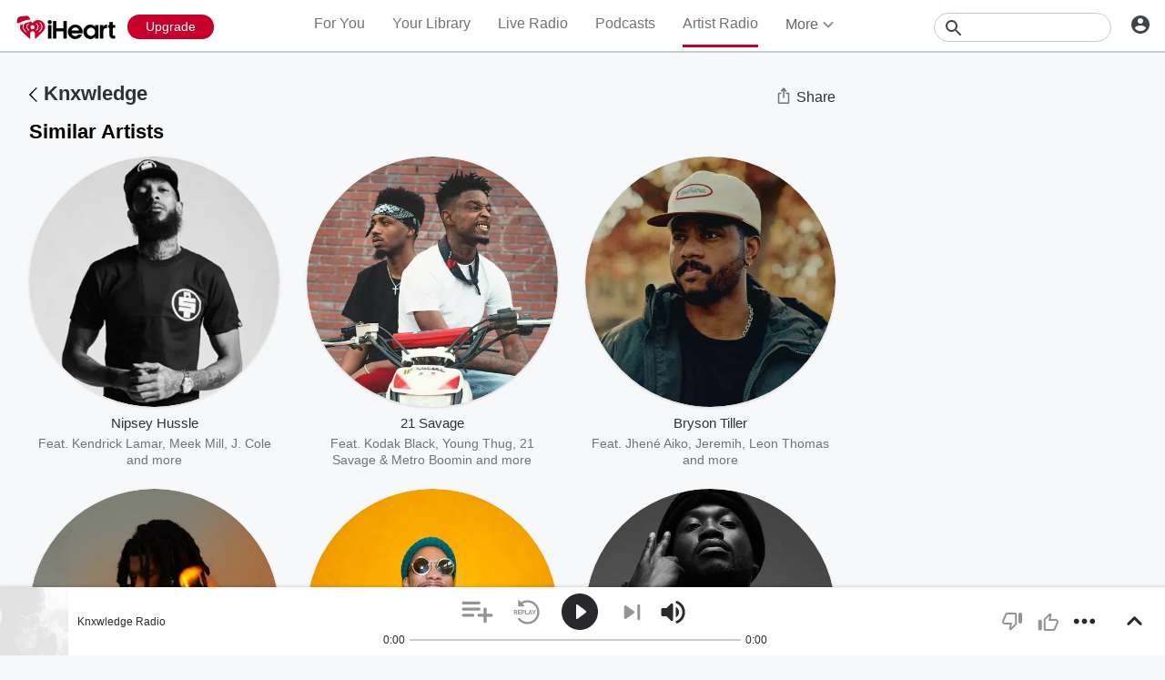

--- FILE ---
content_type: text/javascript
request_url: https://www.iheart.com/v12.0.0/2147adc/bundles/3629.www.js
body_size: 12813
content:
(this.__LOADABLE_LOADED_CHUNKS__=this.__LOADABLE_LOADED_CHUNKS__||[]).push([[3629],{72533:(e,t,n)=>{"use strict";n.d(t,{Z:()=>b});var r=n(17),i=n(79987),o=n(3400),a=n(39600),s=n(4338),l=n(3545),c=n(12859),d=n(96832),u=n(29840);class p extends d.PureComponent{constructor(...e){super(...e),this.asyncData=null,this.state={links:void 0},this.getInitialStateAsync=()=>{const{variety:e}=this.props,{artistId:t,ampUrl:n}=this.props;return(0,o.Z)((0,c.SF)({ampUrl:n,id:t})).then(t=>{const n=(0,l.r7)((0,r.Z)(t,["data","similarArtists"]));return n&&n[e]&&n[e].length?{links:n[e].slice(0,3).map(e=>({title:e.artistName,url:(0,s.Yy)(e.artistId,e.artistName)}))}:{}})},this.getTruncatedLinks=e=>{const{truncate:t}=this.props,n=[];let r=15;return e.forEach(e=>{const i=e.title.length;r+i+2<=t&&(r+=i+2,n.push(e))}),n}}componentDidMount(){this.asyncData=(0,a.Z)(this.getInitialStateAsync()),this.asyncData.then(e=>this.setState(e))}componentWillUnmount(){this.asyncData&&this.asyncData.cancel()}render(){const{links:e,translate:t,numberOfFeatures:n}=this.props,r=this.state.links||e;if(!r)return(0,u.tZ)("p",{});const o=this.getTruncatedLinks(r);return(0,u.tZ)("p",{children:t("Feat. {artistNames} and more",{artistNames:o.slice(0,n).map((e,t)=>(0,u.BX)("span",{children:[(0,u.tZ)(i.Z,{title:e.title,to:e.url,children:e.title}),t<o.length-1?", ":""]},e.title+e.url))})})}}p.defaultProps={truncate:1e3,variety:"TOP_HITS"};var m=n(1441),h=n(17692),g=n(32034),f=n(7228),y=n(16391);const b=(0,m.qC)((0,y.NC)("translate"),(0,h.connect)((0,g.zB)({ampUrl:f.h_})))(p)},68701:(e,t,n)=>{"use strict";n.d(t,{Z:()=>r});const r=(0,n(67357).Z)("div",{target:"e1yb1beu0"})(({theme:e})=>({"&:hover":{"+ .image::after":{background:e.colors.transparent.dark},"+ span .image::after":{background:e.colors.transparent.dark}},".play":{borderColor:e.colors.white.primary,bottom:"30%",height:"40%",left:"30%",position:"absolute",width:"40%",zIndex:1,svg:{fill:e.colors.white.primary}}}),"")},18403:(e,t,n)=>{"use strict";n.d(t,{Z:()=>c});var r=n(82146),i=n(51838),o=n.n(i),a=n(51407),s=n(29840);const l=function(){const e=(0,a.Z)();return(0,s.tZ)("svg",{fill:e.colors.gray.dark,viewBox:"674.7 1322.7 100 100",children:(0,s.tZ)("polygon",{points:"761,1341.4 755.5,1335.9 724.8,1366.6 694.1,1335.9 688.5,1341.4 719.1,1372 688.4,1402.8 693.9,1408.3 724.6,1377.6 755.3,1408.3 760.8,1402.8 730.2,1372.2 "})})},c=function({onClick:e,className:t}){return(0,s.tZ)(r.Z,{"aria-label":"close",className:o()(t),"data-test":"close-button",onClick:e,children:(0,s.tZ)(l,{})})}},82146:(e,t,n)=>{"use strict";n.d(t,{Z:()=>r});const r=(0,n(67357).Z)("button",{target:"e10kat530"})(({theme:e})=>({backgroundColor:e.colors.transparent.primary,border:"none",cursor:"pointer",display:"inline-block",opacity:.6,margin:0,padding:0}),"")},10724:(e,t,n)=>{"use strict";n.d(t,{Z:()=>w});const r="iHeart",i="@iHeartRadio",o=290638154,a="com.clearchannel.iheartradio.controller";var s=n(29192),l=n(39015),c=n(58028);const d=(e,t,n=!0)=>{const r=t||s.mT,i=(0,c.parse)(r,n);return i.host?i.protocol?r:`https:${r}`:(0,l.zt)(e,r)},u=({deeplink:e,image:t,noAltLink:n,pagePath:i,siteUrl:o})=>{const a=d(o,t),s=(0,l.zt)(o,"/v12.0.0/2147adc/bundles/opensearch.xml"),c=(0,l.zt)(o,i);return[...n||!e?[]:[{href:`android-app://com.clearchannel.iheartradio.controller/ihr/${e}`,rel:"alternate"},{href:`ios-app://290638154/ihr/${e}`,rel:"alternate"}],{href:s,rel:"search",title:r,type:"application/opensearchdescription+xml"},{href:"https://plus.google.com/+iHeartRadio",rel:"author"},{href:"https://plus.google.com/+iHeartRadio",rel:"publisher"},{href:c,rel:"canonical"},{href:a,rel:"image_src"}]};var p=n(56110);const m=e=>{var t;const{image:n=s.mT,urlEncodeImage:c=!0,description:u,metaDescription:m,legacyDeeplink:h,siteUrl:g,fbAppId:f,fbPages:y,pagePath:b,socialTitle:Z,twitterCard:v="summary",twitterImage:w,facebookImage:k,title:S,ogType:T,translate:I,omitTitleEnding:x}=e,R=d(g,n,c),C=(0,l.zt)(g,b),P=h?`ihr://${h}`:"",A=(0,p.c)(I),O=x?"":`| ${(0,l.YY)(I,"iHeart")}`,B=null===u?null:null!=(t=null==u?void 0:u.replace(/"/g,"'"))?t:"";return[{content:null===B?null:m||B||A,name:"description"},{content:f,property:"fb:app_id"},{content:y,property:"fb:pages"},...T?[{content:T,property:"og:type"}]:[],{content:R,name:"thumbnail"},{content:w||R,name:"twitter:image"},{content:k||R,property:"og:image"},...B?[{content:B,itemprop:"description"},{content:B,property:"og:description"},{content:B,name:"twitter:description"}]:[],{content:C,property:"og:url"},{content:C,name:"twitter:url"},{content:r,property:"og:site_name"},{content:r,name:"twitter:app:name:iphone"},{content:r,name:"twitter:app:name:ipad"},{content:r,name:"twitter:app:name:googleplay"},{content:r,name:"al:android:app_name"},{content:r,name:"al:ios:app_name"},{content:i,name:"twitter:creator"},{content:i,name:"twitter:site"},{content:v,name:"twitter:card"},{content:"iheart.com",name:"twitter:domain"},{content:o,name:"twitter:app:id:iphone"},{content:o,name:"twitter:app:id:ipad"},{content:o,name:"al:ios:app_store_id"},{content:a,name:"twitter:app:id:googleplay"},{content:a,name:"al:android:package"},{content:`${S} ${O}`,itemprop:"name"},{content:`${Z||S} ${O}`,property:"og:title"},{content:`${Z||S} ${O}`,name:"twitter:title"},...P?[{content:P,name:"twitter:app:url:iphone"},{content:P,name:"twitter:app:url:ipad"},{content:P,name:"twitter:app:url:googleplay"},{content:P,property:"al:android:url"},{content:P,property:"al:ios:url"}]:[]]};var h=n(26990),g=n(27982),f=n(35922),y=n(7228),b=n(12771),Z=n(17692),v=n(29840);const w=({deeplink:e="",description:t,image:n,urlEncodeImage:r=!0,legacyDeeplink:i,noAltLink:o,ogType:a,omitTitleEnding:s,metaDescription:l,socialTitle:c,title:d,twitterCard:p="summary",twitterImage:w,facebookImage:k})=>{const S=(0,Z.useSelector)(f.iJ),T=(0,Z.useSelector)(f.hK),I=(0,Z.useSelector)(g.Jz),x=(0,Z.useSelector)(y.$2),R=(0,h.Z)();return(0,v.tZ)(b.q,{encodeSpecialCharacters:r,link:u({deeplink:e,image:n,noAltLink:o,pagePath:I,siteUrl:x}),meta:m({description:t,fbAppId:S,fbPages:T,image:n,urlEncodeImage:r,legacyDeeplink:i,metaDescription:l,ogType:a,omitTitleEnding:s,pagePath:I,siteUrl:x,socialTitle:c,title:d,translate:R,twitterCard:p,twitterImage:w,facebookImage:k}),title:d})}},32945:(e,t,n)=>{"use strict";n.d(t,{Z:()=>f});var r=n(67357),i=n(29878);const o=(0,r.Z)("div",{target:"epxjvwg0"})(({tabletBackground:e,tabletBackgroundStyles:t,theme:n})=>({backgroundColor:t?n.colors.black.dark:"auto",height:"100%",width:"100%",[(0,i.Z)(n.mediaQueries.max.width[768])]:{display:e?"none":"block"},img:{objectFit:t?"cover":"inherit",opacity:t?"0.6":1,transitionTimingFunction:t?"cubic-bezier(0.7, 0, 0.3, 1)":"inherit"}}),""),a=(0,r.Z)("div",{target:"e17asfoc0"})(({theme:e})=>({background:"rgba(24, 24, 24, 0.7)",height:"100%",left:0,position:"absolute",top:0,width:"100%",[(0,i.Z)(e.mediaQueries.max.width[768])]:{height:e.dimensions.heroContentHeightTablet}}),"");var s=n(29840);const l=function({backgroundColor:e,backgroundImage:t,backgroundGradient:n,noMask:r,tabletBackground:i,tabletBackgroundStyles:l}){const c=n?{backgroundImage:n}:{backgroundColor:e},d=r?null:(0,s.tZ)(a,{});return(0,s.BX)(o,{style:c,tabletBackground:i,tabletBackgroundStyles:l,children:[n?null:t,d]})},c=(0,r.Z)("div",{target:"e81x02i0"})(({backgroundColor:e,theme:t})=>({backgroundColor:e||t.colors.gray.dark,height:t.dimensions.heroHeight,overflow:"hidden",transitionProperty:"background-color",width:"100%",[(0,i.Z)(t.mediaQueries.max.width[768])]:{height:t.dimensions.heroContentHeightTablet}}),"");var d=n(22314),u=n(85296),p=n(39697),m=n(30250),h=n(42339),g=n(96832);const f=function({backgroundColor:e,backgroundGradient:t,primaryBackground:n,tabletBackground:r,noMask:i=!0}){const[o,a]=(0,g.useState)(!1),f=(0,g.useCallback)(()=>a(!1),[a]),y=(0,g.useCallback)(()=>a(!0),[a]);return(0,s.BX)(c,{backgroundColor:e,children:[n&&!o?(0,s.tZ)(l,{backgroundColor:e,backgroundGradient:t,backgroundImage:n,noMask:!0,tabletBackground:!!r,tabletBackgroundStyles:!1}):null,o?null:(0,s.tZ)(l,{backgroundColor:e,backgroundGradient:t,backgroundImage:r,noMask:i,tabletBackground:!!r,tabletBackgroundStyles:!0}),(0,s.tZ)(p.z,{maxWidths:[d.j.LARGE],children:([e])=>e?null:(0,s.tZ)(u.rO,{ccrpos:"2013",ContainerPrimitive:u.Nj,dimensions:m.N.HERO,onEmpty:f,onPopulated:y,style:o?{}:{width:0},takeoverType:h.S.Hero})})]})}},25730:(e,t,n)=>{"use strict";n.d(t,{Z:()=>l});var r=n(67357),i=n(29878),o=n(42433);const a=(0,r.Z)(o.Z,{target:"e1vm4d30"})(({theme:e})=>({fontSize:"3.6rem",fontWeight:700,lineHeight:"initial",marginBottom:"0.5rem",marginRight:"0.5rem",minWidth:"15rem",[(0,i.Z)(e.mediaQueries.max.width[768])]:{fontSize:e.fonts.size[16],minWidth:"5rem"}}),"");var s=n(29840);const l=function({text:e,clamp:t=!1,clampLines:n=2}){return e?t?(0,s.tZ)(a,{lines:n,children:e}):(0,s.tZ)("span",{children:e}):null}},63733:(e,t,n)=>{"use strict";n.d(t,{Z:()=>i});var r=n(29840);const i=function({text:e}){return(0,r.tZ)("div",{children:e})}},32906:(e,t,n)=>{"use strict";function r(){return r=Object.assign?Object.assign.bind():function(e){for(var t=1;t<arguments.length;t++){var n=arguments[t];for(var r in n)({}).hasOwnProperty.call(n,r)&&(e[r]=n[r])}return e},r.apply(null,arguments)}n.d(t,{Z:()=>s});const i=(0,n(67357).Z)("div",{target:"evwyw6w0"})(({applyMobileStyles:e,hideCount:t=!1,theme:n})=>r({background:n.colors.blueNew[600],borderRadius:"4px",color:n.colors.white.primary,fontSize:"1.5rem",fontWeight:n.fonts.weight.medium,padding:"0 .5rem",position:"absolute",right:".5rem",top:".45rem",zIndex:n.zIndex.feedback},e?{marginBottom:".25rem",right:"2.5rem",top:"inherit"}:{},t?{display:"inline-block",fontSize:"1.25rem",marginRight:"1rem",position:"initial"}:{}),"");var o=n(26990),a=n(29840);const s=({applyMobileStyles:e=!1,hideCount:t=!1,newEpisodeCount:n})=>{const r=(0,o.Z)();return n?(0,a.BX)(i,{applyMobileStyles:e,hideCount:t,children:[t?"":n," ",r("NEW")]}):null}},63910:(e,t,n)=>{"use strict";n.d(t,{Z:()=>k});var r=n(39037),i=n(1985),o=n(79987),a=n(27155),s=n(68701),l=n(8447),c=n(90177),d=n(32158),u=n(97545),p=n(42433),m=n(63634),h=n(8653),g=n(92885),f=n(30321),y=n(29840);const b=["children","key"];function Z(){return Z=Object.assign?Object.assign.bind():function(e){for(var t=1;t<arguments.length;t++){var n=arguments[t];for(var r in n)({}).hasOwnProperty.call(n,r)&&(e[r]=n[r])}return e},Z.apply(null,arguments)}const v=(0,l.Z)(a.Z),w=h.bV.COLLECTION,k=function({allAccessPreview:e,aspectRatio:t,isTrialEligible:n,itemSelectedLocation:a="",playedFrom:l,showAllTiles:h,subscriptionType:k,subtitleLines:S=0,tiles:T=[],tilesInRow:I,titleLines:x=0,useBareImage:R=!1}){if(!T.length)return null;const C=c=>{const{cardId:d,id:{id:u,userId:h},imageUrl:b,isPlaylist:Z,subCategoryLink:T,subtitle:C,title:P}=c,A=S?(0,y.tZ)(p.Z,{lines:S,children:C}):void 0,O={id:u,location:a,name:P,type:w};return{children:(0,y.BX)(o.Z,{itemSelected:O,to:T,children:[Z&&(0,y.tZ)(s.Z,{children:(0,y.tZ)(v,{allAccessPreview:e,className:"play",deferPlay:!0,isTrialEligible:n,name:P,playedFrom:l,playedFromTrigger:f.Ys,playlistId:u,playlistUserId:h,stationType:w,subscriptionType:k})}),(0,y.tZ)(m.fb,{children:R?(0,y.tZ)(i.Z,{alt:null!=P?P:"",aspectRatio:t,background:!0,src:b}):(0,y.tZ)(r.Z,{alt:null!=P?P:"",aspectRatio:t,background:!0,id:u,src:b,type:w,width:g.ul*t})})]}),hasBottomMargin:Z,itemSelected:O,key:d,subTitle:A,tilesInRow:I,title:x&&Z?P:void 0,titleSingleLine:x<=1,url:T}};return h?(0,y.tZ)(u.Z,{tilesInRow:I,children:T.map(e=>{const t=C(e),{children:n,key:r}=t,i=function(e,t){if(null==e)return{};var n={};for(var r in e)if({}.hasOwnProperty.call(e,r)){if(-1!==t.indexOf(r))continue;n[r]=e[r]}return n}(t,b);return(0,y.tZ)(d.Z,Z({},i,{children:n}),r)})}):(0,y.tZ)(c.Z,{aspectRatio:t,subtitleLines:S,tilesData:T.map(C),tilesInRow:I,titleLines:x})}},63634:(e,t,n)=>{"use strict";n.d(t,{gI:()=>o,fb:()=>a,dS:()=>s});var r=n(67357),i=n(29878);const o=(0,r.Z)("h3",{target:"e1769zt20"})(({theme:e,oneInstance:t=!1})=>({fontSize:t?"2.4rem":"2rem",fontWeight:"bold",lineHeight:"3rem",marginBottom:"1.5rem",[(0,i.Z)(e.mediaQueries.max.width[768])]:{fontSize:t?"1.8rem":"1.6rem"}}),""),a=(0,r.Z)("div",{target:"e16iuave0"})({name:"yk4ree",styles:"border-radius:0.8rem;box-shadow:0px 1px 3px rgba(0, 0, 0, 0.15);overflow:hidden;position:relative"}),s=(0,r.Z)("div",{target:"erzdofc0"})(({showBorder:e=!0})=>({borderBottom:e?"solid 0.1rem rgba(119, 119, 119, 0.5)":"none",marginTop:"2.5rem",paddingBottom:"2.5rem","&:first-of-type":{marginTop:0},"&:last-child":{paddingBottom:0,borderWidth:0}}),"")},64880:(e,t,n)=>{"use strict";n.d(t,{Z:()=>r});const r=(0,n(67357).Z)("div",{target:"e12wd8eb0"})(({liveTile:e=!1,theme:t})=>({backgroundColor:e?t.colors.white.primary:"none",".image img":{border:e?`0.1rem solid ${t.colors.gray.light}`:"none",padding:e?"1.5rem":0},".image .background":{backgroundPosition:"center",backgroundSize:"cover"}}),"")},98873:(e,t,n)=>{"use strict";n.d(t,{iT:()=>h,ZP:()=>S});var r=n(67357),i=n(42433);const o=(0,r.Z)(i.Z,{target:"exlfqss0"})(({theme:e})=>({alignItems:"center",color:e.colors.gray.medium,fontSize:e.fonts.size.xsmall,lineHeight:e.fonts.lineHeight.xsmall,margin:0,padding:0}),"");var a=n(29840),s=n(96832);const l=function({children:e,lines:t=2,dataTest:n}){return s.Children.count(e)>0?(0,a.tZ)(o,{"data-test":n,lines:t,children:e}):null};var c=n(26990),d=n(10380);var u=n(17692),p=n(32034),m=n(28087);const h=(0,u.connect)((0,p.zB)({releaseDate:m.AN,totalSongs:m.bP}))(function({totalSongs:e,releaseDate:t,lines:n=2,dataTest:r}){const i=(0,c.Z)(),o=`${(0,d.Bw)(new Date(t).getUTCMonth()+1,i)} ${new Date(t).getFullYear()}`,s=i(["1 song","{n} songs","n"],{n:e});return(0,a.tZ)(l,{dataTest:r,lines:n,children:`${o} ${String.fromCharCode(8226)} ${s}`})});var g=n(72533),f=n(63733),y=n(14976);const b=(0,u.connect)((0,p.zB)({text:y.u4}))(f.Z);var Z=n(8653);const v=["stationType","stationId","description","dataTest","lines"];function w(){return w=Object.assign?Object.assign.bind():function(e){for(var t=1;t<arguments.length;t++){var n=arguments[t];for(var r in n)({}).hasOwnProperty.call(n,r)&&(e[r]=n[r])}return e},w.apply(null,arguments)}const k={[Z.bV.LIVE]:b,[Z.bV.ARTIST]:function({stationId:e}){return(0,a.tZ)(g.Z,{artistId:e})},[Z.bV.ALBUM]:h,[Z.bV.FAVORITES]:function({description:e,lines:t,dataTest:n}){const r=(0,c.Z)();return(0,a.tZ)(l,{dataTest:n,lines:t,children:e||r("All your favorite songs and artists.")})}},S=function(e){let{stationType:t,stationId:n,description:r="",dataTest:i,lines:o=2}=e,s=function(e,t){if(null==e)return{};var n={};for(var r in e)if({}.hasOwnProperty.call(e,r)){if(-1!==t.indexOf(r))continue;n[r]=e[r]}return n}(e,v);const c=k[t];return c?(0,a.tZ)(c,w({dataTest:i,description:r||"",lines:o,stationId:n},s)):(0,a.tZ)(l,{dataTest:i,lines:o,children:r||null})}},24063:(e,t,n)=>{"use strict";n.d(t,{v:()=>r.Z});var r=n(3331);n(77290)},56110:(e,t,n)=>{"use strict";function r(e,t=!0,n=!0){return e(t&&n?"All your favorite music, podcasts, and radio stations available for free. Listen to thousands of live radio stations or create your own artist stations and playlists. Get the latest music and trending news, from your favorite artists and bands.":t?"Stream thousands of the best live radio stations and custom artist stations for FREE - all in one app.":n?"Stream thousands of the best live radio stations for FREE, plus unlimited music on demand - all in one app.":"Stream thousands of the best live radio stations for FREE - all in one app.")}n.d(t,{c:()=>r})},39571:(e,t,n)=>{"use strict";n.d(t,{Z:()=>o});var r=n(67357),i=n(29878);const o=(0,r.Z)("section",{target:"e1iwvoa70"})(({theme:e})=>({height:"100%",overflow:"hidden",position:"relative",transition:"top 0.2s ease-out",width:"100%",[(0,i.Z)(e.mediaQueries.max.width[768])]:{zIndex:2}}),"")},49658:(e,t,n)=>{"use strict";n.d(t,{Z:()=>o});var r=n(67357),i=n(29878);const o=(0,r.Z)("div",{target:"e1naavlw0"})(({theme:e})=>({alignItems:"flex-start",alignSelf:"center",display:"flex",flexDirection:"column",marginLeft:"auto",marginTop:0,width:"50%",[(0,i.Z)(e.mediaQueries.max.width[370])]:{width:"55%"}}),"")},77685:(e,t,n)=>{"use strict";n.d(t,{Z:()=>o});var r=n(67357),i=n(29878);const o=(0,r.Z)("div",{target:"e1if1wml0"})(({theme:e})=>({backgroundColor:e.colors.transparent.primary,color:e.colors.white.primary,display:"flex",flexDirection:"row",height:"100%",left:0,position:"absolute",top:0,width:"100%",[(0,i.Z)(e.mediaQueries.max.width[768])]:{height:e.dimensions.heroContentHeightTablet}}),"")},31179:(e,t,n)=>{"use strict";n.d(t,{Z:()=>o});var r=n(67357),i=n(29878);const o=(0,r.Z)("h1",{target:"eljd1xl0"})(({theme:e})=>({alignItems:"center",display:"flex",flexDirection:"row",fontSize:"3.6rem",fontWeight:"bold",lineHeight:"4rem",marginBottom:"0.5rem",maxWidth:"calc(100% - 1rem)",[(0,i.Z)(e.mediaQueries.max.width[768])]:{fontSize:"1.6rem",lineHeight:"1.8rem",marginBottom:"0"},[(0,i.Z)(e.mediaQueries.max.width[370])]:{fontSize:"1.4rem"}}),"")},84895:(e,t,n)=>{"use strict";n.d(t,{Z:()=>o});var r=n(67357),i=n(79987);const o=(0,r.Z)(i.Z,{target:"elvgrfh0"})(({floatRight:e=!1,isBlock:t=!1,underline:n=!0,theme:r})=>({color:r.colors.gray[600],cursor:"pointer",float:e?"right":"none",fontSize:r.fonts.size[14],fontWeight:r.fonts.weight.regular,lineHeight:r.fonts.lineHeight[16],textDecoration:n?"underline":"none",transition:"all 300ms ease-in-out","&:hover":{textDecoration:n?"underline":"none"},width:t?"100%":"auto"}),"")},71695:(e,t,n)=>{"use strict";n.d(t,{Z:()=>f});var r=n(97345),i=n(39206),o=n(26164),a=n.n(o),s=n(4338),l=n(47817),c=n(67286),d=n(90366),u=n(28644),p=n(16327),m=n(90613);function h(){return h=Object.assign?Object.assign.bind():function(e){for(var t=1;t<arguments.length;t++){var n=arguments[t];for(var r in n)({}).hasOwnProperty.call(n,r)&&(e[r]=n[r])}return e},h.apply(null,arguments)}const g=(0,r.ZP)();function f(e,t={}){const n=g.getState(),r=(0,c.b5)(n),o=(0,c.nh)(n),y=(0,d.Ld)(n),b=!!o&&a()(new Date(o),new Date);if(y)g.dispatch((0,p.Mo)({context:`subscribing-${e}`})),i.Z.once(i.E.AUTHENTICATED,()=>{setTimeout(()=>{f(e,h({},t,{hardRefresh:!t.fromWelcomePage}))},0)});else if(!b&&[m._b.APPLE,m._b.GOOGLE,m._b.AMAZON].includes(r))g.dispatch((0,p.h7)({id:l.eO.DirectToAppStore,context:r}));else{const n={subscriptionId:e};t.upsellFrom&&(n.upsellFrom=t.upsellFrom.id),t.nextPage&&(n.nextPage=t.nextPage);const r=(0,s.F1)("/subscribe",n);t.hardRefresh?window.location=r:g.dispatch((0,u.c4)({path:r}))}}},10380:(e,t,n)=>{"use strict";function r(e,t){return{1:t("January"),2:t("February"),3:t("March"),4:t("April"),5:t("May"),6:t("June"),7:t("July"),8:t("August"),9:t("September"),10:t("October"),11:t("November"),12:t("December")}[e]}function i(e,t){const n=new Date(e);return`${r(n.getMonth()+1,t)} ${n.getDate()}, ${n.getFullYear()}`}function o(e,t){return{1:t("Jan"),2:t("Feb"),3:t("Mar"),4:t("Apr"),5:t("May"),6:t("Jun"),7:t("Jul"),8:t("Aug"),9:t("Sep"),10:t("Oct"),11:t("Nov"),12:t("Dec")}[e]}function a(e){const t=Math.floor(e/60),n=e%60;return`${t>0?`${t} min${t>1?"s":""}, `:""} ${n>0?`${n} sec${n>1?"s":""}`:""}`}function s(e){const t=Math.floor(e/60);return t>0?`${t} min${t>1?"s":""}`:`${e} secs`}n.d(t,{Bw:()=>o,UM:()=>a,hD:()=>s,jw:()=>r,p6:()=>i})},39600:(e,t,n)=>{"use strict";function r(){return r=Object.assign?Object.assign.bind():function(e){for(var t=1;t<arguments.length;t++){var n=arguments[t];for(var r in n)({}).hasOwnProperty.call(n,r)&&(e[r]=n[r])}return e},r.apply(null,arguments)}n.d(t,{Z:()=>i});const i=function(e){let t=!1;const n=new Promise((n,i)=>{Promise.resolve(e).then(e=>t?i({canceled:t}):n(e)).catch(e=>i(r({},e,{canceled:t})))});return n.cancel=()=>{t=!0},n}},76662:(e,t,n)=>{"use strict";n.r(t),n.d(t,{default:()=>at});var r=n(23417),i=n(67357),o=n(79987);const a=(0,i.Z)(o.Z,{target:"em8zkqx0"})({name:"or1bqa",styles:"cursor:pointer;text-decoration:underline"});var s=n(32158),l=n(97545),c=n(29840);const d=function({hasBottomMargin:e,numTiles:t,tilesInRow:n}){const r=[];for(let i=0;i<t;i+=1)r.push((0,c.tZ)(s.Z,{hasBottomMargin:e,isDummyTile:!0,tilePosition:i,tilesInRow:n},i));return(0,c.tZ)(l.Z,{tilesInRow:n,children:r})};var u=n(30159),p=n(92341),m=n(29878);const h=(0,i.Z)("div",{target:"ee74ow30"})(({theme:e})=>({display:"flex",flexDirection:"row",position:"relative",[(0,m.Z)(e.mediaQueries.max.width[1160])]:{display:"block",paddingRight:0}}),"");var g=n(86975);const f=(0,i.Z)("div",{target:"ernnuih0"})(({theme:e})=>({color:e.colors.gray.dark,display:"inline-block",fontSize:"2.2rem",fontWeight:"bold",paddingBottom:"1.7rem",[(0,m.Z)(e.mediaQueries.max.width[768])]:{fontSize:"1.8rem"},[(0,m.Z)(e.mediaQueries.max.width[370])]:{fontSize:"1.6rem",paddingBottom:"1rem"}}),""),y=(0,i.Z)("div",{target:"e1qa1gk10"})(({theme:e})=>({backgroundColor:e.colors.white.primary,borderBottom:`solid 1px ${e.colors.gray.light}`,color:e.colors.gray[400],fontSize:"1.6rem",margin:"0 0 3rem",padding:"3rem",position:"relative",textAlign:"left",[(0,m.Z)(e.mediaQueries.max.width[768])]:{fontSize:"1.4rem",padding:"1.5rem"},[(0,m.Z)(e.mediaQueries.max.width[370])]:{fontSize:"1.2rem",padding:"1rem"},[(0,m.Z)(e.mediaQueries.max.width[1160])]:{paddingBottom:"2rem"}}),""),b=(0,i.Z)("div",{target:"eicmcff0"})(({theme:e})=>({padding:0,width:"100%",[(0,m.Z)(e.mediaQueries.max.width[1160])]:{display:"block",paddingRight:0}}),"");var Z=n(18403),v=n(82146);const w=(0,i.Z)("div",{target:"e1govzm70"})({[v.Z.toString()]:{height:"1.9rem",opacity:"0.5",position:"absolute",right:"1.5rem",top:"1.5rem",width:"1.9rem"}},""),k=function({headingText:e,contentText:t,buttonText:n,onClick:r,onClose:i,dataTest:o,allAccessPreview:a}){return(0,c.BX)(y,{"data-test":o,children:[(0,c.tZ)(f,{children:e}),(0,c.BX)(h,{children:[(0,c.tZ)(b,{children:t}),(0,c.tZ)(g.Z,{"aria-label":n,"data-test":"for-you-banner-button",isBlock:!0,marginTop:"1rem",onClick:r,styleType:"forYouUpsell",children:n})]}),a?null:(0,c.tZ)(w,{children:(0,c.tZ)(Z.Z,{onClick:i})})]})};var S=n(57375),T=n(85894),I=n(21905),x=n(26990),R=n(67286),C=n(4380),P=n(71695),A=n(90613),O=n(17692);const B=function(){const e=(0,O.useSelector)(R.Xp),t=(0,O.useSelector)((0,R.lc)("SHOW_UPSELL_BANNER_FORYOU_WEB")),n=(0,O.useSelector)(R.jc),r=(0,O.useSelector)(C.Sq),i=(0,x.Z)(),[o,a]=(0,T.Z)("home_upsell_banner_count",0),s=n&&t&&(o<100||e);(0,I.Z)(()=>{s&&a(o+1)});const l=e?`🌟 ${i("You have All Access")} 🌟`:i("Upgrade to All Access"),d=i(e?"Want to keep enjoying these perks after the weekend?":"Listen offline, unlimited skips, save and play songs from the radio."),m=i(e?"Learn More":"Start 30 Day Free Trial");return s?(0,c.tZ)(k,{allAccessPreview:e,buttonText:m,contentText:d,dataTest:"Start-Trial-Banner",headingText:l,onClick:function(){p.Z.trackUpsellOpen({destination:u.PB,promotionSubscriptionTier:u.Vr,sku:u.Jy,upsellFrom:u.om,upsellType:u.Mk,vendor:u.B5}),e?window.location.href=`${r}?upsellFrom=${S.Z.FOR_YOU_UPGRADE_BANNER.id}`:(0,P.Z)(A.pK.IHEART_US_PREMIUM,{upsellFrom:S.Z.FOR_YOU_UPGRADE_BANNER})},onClose:()=>a(9999999)}):null};var E=n(10724),_=n(48637),D=n(56110),L=n(12771),M=n(39015);function z(){const e=(0,O.useSelector)(_.BB),t=(0,O.useSelector)(_.pO),n=(0,x.Z)(),r=n("iHeart: Listen to Free Radio Stations & Music Online"),i=(0,M.YY)(n,"iHeartRadio, iHeart, Radio, Internet, Music, Talk, Listen, Live, Artist, Song, Playlist, On Demand, Discover, Personalized, Free, App, Online");return(0,c.BX)(c.HY,{children:[(0,c.tZ)(E.Z,{description:(0,D.c)(n,e,t),metaDescription:n("All Your Favorite Music. All Your Favorite Stations. All FREE. Listen to thousands of live stations or create your own artist stations. Let the music play!"),ogType:"website",omitTitleEnding:!0,title:r}),(0,c.tZ)(L.q,{meta:[{content:r,property:"name"},{content:i,name:"keywords"}],titleTemplate:"%s"})]})}var H=n(92885);const U=(0,i.Z)(H.ZP,{target:"e141wjzs0"})(({theme:e})=>({animation:"fades-in 1s",left:"50%",maxWidth:"none",position:"absolute",transform:"translateX(-50%)",width:"100%",[(0,m.Z)(e.mediaQueries.max.width[768])]:{height:e.dimensions.heroContentHeightTablet,minHeight:0}}),"");var F=n(32945),$=n(39571),N=n(49658),j=n(77685),Y=n(31179),G=n(84895),Q=n(28037),W=n(25730),V=n(21971),X=n(32034),q=n(96832),J=n(7946),K={name:"35m93m",styles:"[data-src]{background-size:auto 100%;}"};class ee extends q.PureComponent{constructor(e){super(e),this.trackItemSelected=()=>(this.props.trackItemSelected("for_you",this.props.url),!0);const{primaryBackgroundSrc:t,assetUrl:n}=e;this.props.setHasHero(!(!t&&!n))}UNSAFE_componentWillUpdate(e){const{primaryBackgroundSrc:t,assetUrl:n}=this.props;t===e.primaryBackgroundSrc&&n===e.assetUrl||this.props.setHasHero(!(!e.primaryBackgroundSrc&&!e.assetUrl))}componentWillUnmount(){this.props.resetHero(),this.props.setHasHero(!1)}render(){const{hasHero:e,primaryBackgroundSrc:t,btnTitle:n,backgroundColor:r,target:i,url:o,name:a}=this.props,s=t?(0,c.tZ)(U,{alt:null!=a?a:"",background:!0,css:K,src:t}):null;return e&&(0,c.BX)($.Z,{"data-test":"hero-container",children:[(0,c.tZ)(F.Z,{backgroundColor:r,noMask:!0,primaryBackground:s}),(0,c.tZ)(j.Z,{children:(0,c.BX)(N.Z,{children:[(0,c.tZ)(Y.Z,{children:(0,c.tZ)(W.Z,{clamp:!0,text:a})}),o&&n?(0,c.tZ)(G.Z,{onClick:this.trackItemSelected,target:i,to:o,underline:!1,children:(0,c.tZ)(Q.Z,{styleType:"light",children:n})}):null]})})]})}}ee.defaultProps={name:""};const te=(0,O.connect)((0,X.zB)({assetUrl:V.pZ,backgroundColor:V.Cz,btnTitle:V.F$,hideHero:V.kD,imgUrl:V.Xo,name:V.u2,noLogo:V.$1,primaryBackgroundSrc:V._I,hasHero:V.Yg,target:e=>e.hero.target,url:V.HQ}),{resetHero:J.aW,setHasHero:J.j,setHeroPremiumBackground:J.AV,trackItemSelected:J.Qn})(ee);var ne=n(17),re=n(39037),ie=n(32906),oe=n(27155),ae=n(68701),se=n(8447),le=n(31915),ce=n(54774);const de=(0,i.Z)("span",{target:"ebv1ry20"})(({artistDescription:e=!1,showDescriptionGradient:t,theme:n})=>({background:t?`linear-gradient(${n.colors.transparent.dark}, ${n.colors.transparent.primary})`:"none",color:n.colors.white.primary,fontSize:n.fonts.size.xsmall,height:"50%",left:e?"10%":0,padding:t?".75rem":"0",position:"absolute",textAlign:e?"center":"inherit",textShadow:t?"rgba(24, 24, 24, 0.9) 0 2px 5px":"none",top:e?"70%":0,width:e?"80%":"100%",zIndex:2,a:{color:t?n.colors.white.primary:"inherit",fontWeight:"bold"},"&.station-favorite":{textAlign:"right",".btn":{padding:0}}}),"");var ue=n(3400),pe=n(39600);const me="MARKET",he="GENRE",ge="FB_LIVE_STATION",fe="FB_CUSTOM_STATION",ye=["MOST_PLAYED_LIVE_STATION","RECENT_LIVE_STATION",ge],be=["MOST_PLAYED_CUSTOM_STATION","RECENT_CUSTOM_STATION",fe],Ze=[ge,fe];var ve=n(12859),we=n(4338),ke=n(2476),Se=n(19586),Te=n(43375),Ie=n(8653);class xe extends q.Component{componentDidMount(){this.query=(0,pe.Z)(this.queryReason()),this.query.then(({forceDefault:e=!1,name:t,url:n})=>this.setState({forceDefault:e,name:t,url:n})).catch(e=>{const t=e instanceof Error?e:new Error(e);ce.ZP.error([ce.Ke.RECS],e,{},t)})}UNSAFE_componentWillReceiveProps(e){["id","type","countryCode","ampUrl","translate"].some(t=>this.props[t]!==e[t])&&this.queryReason().then(({forceDefault:e=!1,name:t,url:n})=>this.setState({forceDefault:e,name:t,url:n}))}componentWillUnmount(){this.query.cancel()}getReasonString(e){const{type:t,id:n,translate:r}=this.props;if(!t&&!n)return r("Recently Played");const{forceDefault:i}=this.state;if(Ze.includes(t))return r("You like {station} on Facebook",{station:e});if([...ye,...be].includes(t))return r("You listened to {station}",{station:e});switch(i?"DEFAULT":t){case me:return r("You are near {city}",{city:e});case he:return r("You like {genre}",{genre:e});case"FAVORITES":return r("Just For You");default:return r("Popular On {iHeart}",{iHeart:e})}}queryReason(){const{id:e,type:t,countryCode:n,ampUrl:r,genresRequest:i}=this.props;if(ye.includes(t))return(0,ue.Z)((0,ke.YE)({ampUrl:r,id:e})).then(({data:{hits:[{name:e,id:t}]}})=>({name:e,url:(0,we.Me)(t,e)}));if(be.includes(t))return(0,ue.Z)((0,ve.p8)({ampUrl:r,artistId:e,countryCode:n})).then(({data:e})=>e.artist).then(({artistName:e,artistId:t})=>({name:e,url:(0,we.Yy)(t,e)}));switch(t){case me:return(0,ue.Z)((0,Se.X1)({ampUrl:r,id:e})).then(e=>{const{city:t,stateAbbreviation:n,countryAbbreviation:r,marketId:i}=(0,ne.Z)(e,["data"],{});return{name:`${t}, ${n}`,url:`/live/country/${r}/city/${(0,Te.lV)(t)}-${i}`}});case he:return(Object.keys(this.props.genres).length?Promise.resolve():i()).then(()=>{const t=this.props.genres[e];return t?{name:t.name,url:(0,we.i8)(t.id,t.name)}:{forceDefault:!0,name:"iHeartRadio",url:"/"}});default:return Promise.resolve({name:"iHeartRadio",url:"/"})}}render(){const{name:e,url:t}=this.state||{},{seedType:n,showDescriptionGradient:r}=this.props,i=t&&e?(0,c.tZ)(o.Z,{to:t,children:e}):e;if(!e)return(0,c.tZ)("span",{});const a=this.getReasonString(i);return(0,c.tZ)(de,{artistDescription:n===Ie.bV.ARTIST,showDescriptionGradient:r,children:a})}}var Re=n(55636),Ce=n(7228),Pe=n(98476),Ae=n(16391);const Oe=(0,X.zB)({ampUrl:Ce.h_,countryCode:Ce.so,genres:Pe.JZ}),Be={genresRequest:Re.Sk},Ee=(0,Ae.NC)("translate")((0,O.connect)(Oe,Be)(xe));var _e=n(98873),De=n(64880),Le=n(76629),Me=n(82920);const ze=(0,se.Z)(oe.Z);var He={name:"4bgdod",styles:"display:block;position:relative"};const Ue=function({favoriteStations:e,followedPlaylists:t,profileId:n,recs:r,tilesInRow:i}){return(0,c.tZ)(l.Z,{tilesInRow:i,children:r.map((r,a)=>{const{description:l,name:d,newEpisodeCount:u,playedFrom:p,seedId:m,seedType:h,reasonId:g,reasonType:f,title:y,url:b,imgUrl:Z}=r,v=!!e&&e.some(e=>((0,ne.Z)(e,"seedId")||(0,ne.Z)(e,"artistId"))===m),w=t.some(e=>e.seedId===m)||v,k={[`${Ie.bV.ARTIST}`]:`${d} Radio`,[`${Ie.bV.PODCAST}`]:y};return(0,c.BX)(s.Z,{dropdown:(0,Le.Z)(w,n,r),isRoundImage:h===Ie.bV.ARTIST,subTitle:(0,c.tZ)(_e.ZP,{description:l,stationId:String(m),stationType:h}),tilesInRow:i,title:k[h]?k[h]:d,url:b,children:[(0,c.tZ)(Ee,{id:g,seedType:h,showDescriptionGradient:h!==Ie.bV.ARTIST,type:f}),(0,c.BX)(o.Z,{css:He,to:b,children:[(0,c.tZ)(ie.Z,{newEpisodeCount:u}),(0,c.tZ)(ae.Z,{children:(0,c.tZ)(ze,{className:"play",deferPlay:!!b,playedFrom:p,seedId:m,stationId:m,stationType:h})}),(0,c.tZ)(De.Z,{liveTile:"live"===h,children:(0,Me.iG)(h)?(0,c.tZ)(le.Z,{alt:d,aspectRatio:1,src:Z,width:240}):(0,c.tZ)(re.Z,{alt:d,aspectRatio:1,id:m,src:Z,type:h,width:240})})]})]},`for-you-page-top-section|${m}|${a}`)})})},Fe=(0,i.Z)("h2",{target:"e114uu8s0"})(({theme:e})=>({fontWeight:"bold",marginBottom:e.dimensions.gutter}),""),$e=(0,i.Z)("span",{target:"e8x3eyl0"})({name:"x9illq",styles:"display:inline-block;vertical-align:top"});var Ne=n(43628);const je=(0,i.Z)("div",{target:"e1ywdk8p0"})({name:"gdz713",styles:"margin-bottom:6.5rem;margin-top:1.5rem;text-align:center"});var Ye=n(76298),Ge=n(28644);const Qe=({onRecsClicked:e})=>{const t=(0,O.useDispatch)(),n=(0,x.Z)(),r=(0,O.useSelector)(Ye.Yj);return(0,c.BX)(je,{children:[(0,c.tZ)(Ne.Z,{shouldShow:r,children:(0,c.tZ)(g.Z,{"aria-label":n("See More"),center:!0,"data-test":"improve-recommendations-see-more",marginBottom:!0,onClick:e,styleType:"cta",children:n("See More")})}),(0,c.tZ)(Fe,{children:n("Improve Your Recommendations")}),(0,c.tZ)($e,{log:!0,title:n("Change Preferences"),to:"/my/settings/",children:(0,c.tZ)(Q.Z,{"aria-label":"Change Preferences",center:!0,onClick:()=>{t((0,Ge.c4)({path:"/my/settings"}))},children:n("Change Genre Preferences")})})]})},We=(0,i.Z)(o.Z,{target:"es7kmln0"})(({theme:e})=>({[(0,m.Z)(e.mediaQueries.max.width[768])]:{display:"none"}}),"");var Ve=n(56095),Xe=n(84631),qe=n(14646),Je=n(63910),Ke=n(63634),et=n(77238),tt=n(90366);const nt=({aspectRatio:e=1,dataTest:t,itemSelectedLocation:n,name:r,playedFrom:i,showAllTiles:o=!1,subtitleLines:a,tilesInRow:s,titleLines:l})=>{const[d,u]=(0,q.useState)([]),p=(0,O.useSelector)(tt.v4),m=(0,O.useSelector)(tt.MQ),h=(0,O.useSelector)(Ce.h_),g=(0,O.useSelector)(_.fG);(0,q.useEffect)(()=>{(0,ue.Z)((0,et.k)({ampUrl:h,profileId:p,sessionId:m,includePersonalized:g})).then(({data:e})=>{var t;const n=null==(t=e.tiles)?void 0:t.map((e,t)=>{const{id:n,urls:{image:r,web:i},name:o,description:a,userId:s}=e.item;return{cardId:`/${n}`,category:{},children:[],id:{id:n,userId:s},isPlaylist:!0,parent:[],playlistAttrs:null,position:t+1,subCategoryLink:i,subCategoryUrl:{},subtitle:a,title:o,imageUrl:r}});u(n)})},[h,g,p,m]);const f=(0,O.useSelector)(R.Xp),y=(0,O.useSelector)(R.jc),b=(0,O.useSelector)(R.fE);return d.length?(0,c.BX)(Ke.dS,{"data-test":t,showBorder:!1,children:[(0,c.tZ)(Ke.gI,{oneInstance:!0,children:r}),(0,c.tZ)(Je.Z,{allAccessPreview:f,aspectRatio:e,isTrialEligible:y,itemSelectedLocation:n,playedFrom:i,showAllTiles:o,subscriptionType:b,subtitleLines:a,tiles:d,tilesInRow:s,titleLines:l})]}):null};var rt=n(96392);const it=(0,i.Z)("div",{target:"efhoyjm0"})(({theme:e})=>({[(0,m.Z)(e.mediaQueries.max.width[768])]:{marginTop:"-5rem"}}),"");class ot extends q.Component{constructor(...e){super(...e),this.state={moreTiles:24},this.onRecsClicked=(0,r.Z)(()=>{const{fetchRecs:e}=this.props;this.setState(({moreTiles:e})=>({moreTiles:e+12})),e({limit:this.props.limit+1,merge:!0,offset:this.props.forYouRecs.length-1})},100),this.mainStyles=({mediaQueryBuilder:e,theme:t})=>({display:"inline-block",[e(t.mediaQueries.max.width[768])]:{marginTop:0,paddingRight:"0 !important"}})}async componentDidMount(){var e,t;const{fetchGenrePreferences:n,fetchInitialRecs:r,requestFollowedPodcasts:i,selectedGenres:o}=this.props;i(),o&&Object.keys(o).length||await n(),Object.keys(null!=(e=null==this||null==(t=this.props)?void 0:t.selectedGenres)?e:{}).length?r():(0,Ge.c4)({path:"/genre-options/"})}render(){const{appLink:e,country:t,translate:n,isAnonymous:r,isDefaultRecs:i,favoriteStations:o,personalizedPlaylistFlag:s,playlists:l,profileId:u,recs:p}=this.props,{moreTiles:m}=this.state,h=i&&!r,g=l.filter(e=>e.followed),f="US"===t?(0,c.tZ)(We,{target:"_blank",title:n("iHeartRadio Mobile Apps"),to:e,children:(0,c.tZ)(H.ZP,{alt:"iHeartRadio Apps Promo","data-test":"home-promo-image",src:"http://ihr-static-web.s3-website-us-east-1.amazonaws.com/assets/home_promo.png"})}):null,y=[(0,c.tZ)(it,{"data-test":"tiles-under-ad",children:h?(0,c.tZ)(d,{hasBottomMargin:!0,numTiles:12,tilesInRow:4}):(0,c.tZ)(Ue,{favoriteStations:o,followedPlaylists:g,profileId:u,recs:p.slice(12,m),tilesInRow:4})},"titlesUnderAd"),(0,c.tZ)(Qe,{onRecsClicked:this.onRecsClicked},"improveRecommendations")],b=!r&&s?(0,c.tZ)(nt,{dataTest:"personalized-playlists",itemSelectedLocation:"for_you|personalized_playlist|tile",name:n("Made for You"),playedFrom:qe.Z.DIR_PLAYLIST_MAIN_FEATURED,subtitleLines:2,tilesInRow:3,titleLines:1}):null;return(0,c.BX)(c.HY,{children:[(0,c.tZ)(te,{}),(0,c.tZ)(z,{}),(0,c.BX)(Xe.ZP,{banner:(0,c.tZ)(B,{}),dataTest:Xe.n3.ForYou,hasHero:!0,mainStyles:this.mainStyles,more:f,personalizedPlaylist:b,title:n("Listen to Stations For You"),wrappedContent:y,children:[(0,c.tZ)(rt.Z,{type:"top",children:(0,c.tZ)(Ve.Z,{color:e=>e.gray.medium,children:n("Change genre preferences {prefLink}",{prefLink:(0,c.tZ)(a,{dataTest:"change-genre-pref",to:"/genre-options/",children:n("here")})})})}),h?(0,c.tZ)(d,{hasBottomMargin:!0,numTiles:12,tilesInRow:3}):(0,c.tZ)(Ue,{favoriteStations:o,followedPlaylists:g,profileId:u,recs:p.slice(0,12),tilesInRow:3})]})]})}}ot.defaultProps={limit:15};const at=ot},26164:(e,t,n)=>{var r=n(3874);e.exports=function(e,t){var n=r(e),i=r(t);return n.getTime()<i.getTime()}},85331:(e,t,n)=>{"use strict";var r=Object.assign||function(e){for(var t=1;t<arguments.length;t++){var n=arguments[t];for(var r in n)Object.prototype.hasOwnProperty.call(n,r)&&(e[r]=n[r])}return e},i=function(){function e(e,t){for(var n=0;n<t.length;n++){var r=t[n];r.enumerable=r.enumerable||!1,r.configurable=!0,"value"in r&&(r.writable=!0),Object.defineProperty(e,r.key,r)}}return function(t,n,r){return n&&e(t.prototype,n),r&&e(t,r),t}}(),o=n(96832),a=c(o),s=c(n(7862)),l=c(n(51838));function c(e){return e&&e.__esModule?e:{default:e}}var d={title:/<title>.*<\/title>/gi,desc:/<desc>.*<\/desc>/gi,comment:/<!--.*-->/gi,defs:/<defs>.*<\/defs>/gi,width:/ +width="\d+(\.\d+)?(px)?"/gi,height:/ +height="\d+(\.\d+)?(px)?"/gi,fill:/ +fill="(none|#[0-9a-f]+)"/gi,sketchMSShapeGroup:/ +sketch:type="MSShapeGroup"/gi,sketchMSPage:/ +sketch:type="MSPage"/gi,sketchMSLayerGroup:/ +sketch:type="MSLayerGroup"/gi},u=function(e){function t(){return function(e,t){if(!(e instanceof t))throw new TypeError("Cannot call a class as a function")}(this,t),function(e,t){if(!e)throw new ReferenceError("this hasn't been initialised - super() hasn't been called");return!t||"object"!=typeof t&&"function"!=typeof t?e:t}(this,(t.__proto__||Object.getPrototypeOf(t)).apply(this,arguments))}return function(e,t){if("function"!=typeof t&&null!==t)throw new TypeError("Super expression must either be null or a function, not "+typeof t);e.prototype=Object.create(t&&t.prototype,{constructor:{value:e,enumerable:!1,writable:!0,configurable:!0}}),t&&(Object.setPrototypeOf?Object.setPrototypeOf(e,t):e.__proto__=t)}(t,e),i(t,[{key:"render",value:function(){var e=this.props,n=e.className,i=e.component,o=e.svg,s=e.fill,c=e.width,u=e.accessibilityLabel,p=e.accessibilityDesc,m=e.classSuffix,h=e.cleanupExceptions,g=function(e,t){var n={};for(var r in e)t.indexOf(r)>=0||Object.prototype.hasOwnProperty.call(e,r)&&(n[r]=e[r]);return n}(e,["className","component","svg","fill","width","accessibilityLabel","accessibilityDesc","classSuffix","cleanupExceptions"]),f=this.props,y=f.cleanup,b=f.height;(!0===y||0===y.length&&h.length>0)&&(y=Object.keys(d)),y=y.filter(function(e){return!(h.indexOf(e)>-1)}),c&&void 0===b&&(b=c),delete g.cleanup,delete g.height;var Z,v,w,k=(0,l.default)((w=n,(v=n)in(Z={SVGInline:!0,"SVGInline--cleaned":y.length})?Object.defineProperty(Z,v,{value:w,enumerable:!0,configurable:!0,writable:!0}):Z[v]=w,Z)),S=k.split(" ").join(m+" ")+m,T=t.cleanupSvg(o,y).replace(/<svg/,'<svg class="'+S+'"'+(s?' fill="'+s+'"':"")+(c||b?' style="'+(c?"width: "+c+";":"")+(b?"height: "+b+";":"")+'"':"")),I=void 0;if(p){var x=(I=/<svg(.|\n|\r\n)*?>/.exec(T)).index+I[0].length;T=T.substr(0,x)+"<desc>"+p+"</desc>"+T.substr(x)}if(u){var R=(I=I||/<svg(.|\n|\r\n)*?>/.exec(T)).index+I[0].length-1,C="SVGInline-"+t.idCount+++"-title";T=T.substr(0,R)+' role="img" aria-labelledby="'+C+'"'+T.substr(R,1)+'<title id="'+C+'">'+u+"</title>"+T.substr(R+1)}return a.default.createElement(i,r({},g,{className:k,dangerouslySetInnerHTML:{__html:T}}))}}]),t}(o.Component);u.propTypes={className:s.default.string,classSuffix:s.default.string,component:s.default.oneOfType([s.default.string,s.default.func]),svg:s.default.string.isRequired,fill:s.default.string,cleanup:s.default.oneOfType([s.default.bool,s.default.array]),cleanupExceptions:s.default.array,width:s.default.string,height:s.default.string,accessibilityLabel:s.default.string,accessibilityDesc:s.default.string},u.defaultProps={component:"span",classSuffix:"-svg",cleanup:[],cleanupExceptions:[]},u.idCount=0,u.cleanupSvg=function(e){var t=arguments.length>1&&void 0!==arguments[1]?arguments[1]:[];return Object.keys(d).filter(function(e){return t.indexOf(e)>-1}).reduce(function(e,t){return e.replace(d[t],"")},e).trim()},t.Z=u}}]);
//# sourceMappingURL=ForYou.www.js.map

--- FILE ---
content_type: text/javascript
request_url: https://www.iheart.com/v12.0.0/2147adc/bundles/5750.www.js
body_size: 13907
content:
"use strict";(this.__LOADABLE_LOADED_CHUNKS__=this.__LOADABLE_LOADED_CHUNKS__||[]).push([[5750],{23413:(t,e,i)=>{i.d(e,{W:()=>r,_:()=>l});var n=i(47940),a=i.n(n),s=i(54774),o=i(7228);async function l({stationId:t,state:e}){const i=(0,o.kf)(e);try{var n,l;return null!=(n=null==(l=(await a().get(`${i}/goservices/mediaservices/third_party/video_map_status`,{params:{station_id:t},timeout:5e3,headers:{"Content-Type":"application/json"}})).data)||null==(l=l.data)?void 0:l.status)&&n}catch(t){const e=t instanceof Error?t:new Error(String(t));return s.ZP.error("VIDEO_MAP_STATUS",e),!1}}async function r({podcastId:t,state:e}){const i=(0,o.kf)(e);try{var n,l;return null!=(n=null==(l=(await a().get(`${i}/goservices/mediaservices/third_party/video_map_status`,{params:{podcast_id:t},timeout:5e3,headers:{"Content-Type":"application/json"}})).data)||null==(l=l.data)?void 0:l.status)&&n}catch(t){const e=t instanceof Error?t:new Error(String(t));return s.ZP.error("VIDEO_MAP_STATUS",e),!1}}},51412:(t,e,i)=>{i.d(e,{Z:()=>S});var n=i(35887),a=i(79987),s=i(43628),o=i(35721),l=i(67565),r=i(26990),d=i(92341),h=i(90366),u=i(64516),c=i(24063),g=i(16327),p=i(8653),y=i(45710),f=i(96832),v=i(17692),m=i(29840);var P=i(48729);const S=(0,n.Z)((0,v.connect)(null,{deleteFromListenHistory:P.Vm,toggleStationSaved:P.nS}))(function({deleteFromListenHistory:t,followed:e,recentlyPlayed:i,seedId:n,title:P,toggleStationSaved:S}){const w=(0,v.useDispatch)(),b=(0,r.Z)(),M=(0,l.Z)(),I=(0,v.useSelector)(h._o),C=(0,f.useCallback)(()=>{I?w((0,g.it)({context:"reg-gate"})):(w((0,y.Ly)({followed:!e,seedId:n})),M.track(e?d.z.UnfollowPodcast:d.z.FollowPodcast,{podcast:P,podcastId:n}),M.track(d.z.Subscribe,{id:n,name:P,type:p.bV.PODCAST}),w((0,g.j_)({title:b("Followed {title}",{title:P}),icon:u.G.HeartFilled})))},[n,P]),H=(0,f.useCallback)(()=>{S(p.bV.PODCAST,n),w((0,g.j_)({title:b("Unfollowed {title}",{title:P}),icon:u.G.Deleted}))},[n,P]);return(0,m.tZ)(o.Z,{"data-test":"podcast-tile-dropdown",children:(0,m.tZ)(c.v,{children:(0,m.BX)(c.v.List,{children:[(0,m.tZ)(s.Z,{shouldShow:!e,children:(0,m.tZ)(c.v.Item,{children:(0,m.tZ)(a.Z,{dataTest:"podcast-follow-button",onClick:C,title:b("Follow Podcast"),children:b("Follow Podcast")},`follow-${n}`)})}),(0,m.tZ)(s.Z,{shouldShow:e,children:(0,m.tZ)(c.v.Item,{children:(0,m.tZ)(a.Z,{dataTest:"podcast-unfollow-button",onClick:H,title:b("Unfollow Podcast"),children:b("Unfollow Podcast")},`unFollow-${n}`)})}),(0,m.tZ)(s.Z,{shouldShow:i,children:(0,m.tZ)(c.v.Item,{children:(0,m.tZ)(a.Z,{onClick:()=>t({seedId:n,stationType:p.bV.PODCAST}),title:b("Delete"),children:b("Delete")},`remove-${n}`)})})]})})})})},89162:(t,e,i)=>{i.d(e,{ZP:()=>G});var n=i(67357),a=i(17692),s=i(96832),o=i(48101),l=i(68436),r=i(14646),d=i(18871),h=i(70589),u=i(51407),c=i(47817),g=i(14158),p=i(16327),y=i(8653),f=i(8631),v=i(92341),m=i(8494);function P(t){v.Z.track(v.z.StreamStart,t),m.Z.track(v.z.HighlightsStreamStart)}function S(t){v.Z.track(v.z.Play,t)}function w(){return w=Object.assign?Object.assign.bind():function(t){for(var e=1;e<arguments.length;e++){var i=arguments[e];for(var n in i)({}).hasOwnProperty.call(i,n)&&(t[n]=i[n])}return t},w.apply(null,arguments)}const b={VIDEO_STARTED:"Video Started",VIDEO_COMPLETED:"Video Complete",VIDEO_PAUSED:"Video Paused",VIDEO_SHARED:"Video Shared",VIDEO_PLAY:"Video Play"};class M{constructor(){this.isInitialized=!1,this.analyticsHandler=void 0,this.onMuteChangeHandler=void 0,this.isMuted=!0,this.context={},this.sessionStartTime=0,this.hasStreamStarted=!1,this.lastStreamFeedPosition=1,this.streamFeedTotal=0,this.handleMuteChangeEvent=t=>{this.isMuted=t.payload.muted},this.handleAnalyticsEvent=t=>{const{eventName:e,eventPayload:i}=t.payload;if(!Object.values(b).includes(e))return;const n=i;switch(e){case b.VIDEO_STARTED:{var a;const t=(null!=(a=null==n?void 0:n.position_index)?a:0)+1||1,e=(null==n?void 0:n.total_videos)||0,i=(null==n?void 0:n.autoplay)||!1;if(this.lastStreamFeedPosition=t,this.hasStreamStarted||(this.hasStreamStarted=!0,this.sessionStartTime=Date.now(),this.streamFeedTotal=e,P(this.buildStreamStartData(t,this.streamFeedTotal,i,(null==n?void 0:n.content_id)||"",(null==n?void 0:n.title)||""))),o={station:this.buildStationData((null==n?void 0:n.content_id)||"",(null==n?void 0:n.title)||""),streamFeedPosition:t,streamFeedTotal:e,streamIsMute:this.isMuted,isAutoplay:i},v.Z.track(v.z.TrackStart,o),!0===(null==n?void 0:n.by_user)){const t={asset:this.buildAsset((null==n?void 0:n.content_id)||"",(null==n?void 0:n.title)||""),playedFrom:r.Z.HIGHLIGHTS};S({station:this.context.sessionId?w({},t,{sessionId:this.context.sessionId}):t})}break}case b.VIDEO_COMPLETED:{var s;const t=(null!=(s=null==n?void 0:n.position_index)?s:0)+1||1,e=(null==n?void 0:n.total_videos)||0;this.lastStreamFeedPosition=t;const i=null!=n&&n.video_view_length&&null!=n&&n.video_length?n.video_view_length/n.video_length:0;!function(t){v.Z.track(v.z.TrackEnd,t)}({station:w({},this.buildStationData((null==n?void 0:n.content_id)||"",(null==n?void 0:n.title)||""),{endReason:"next_clip_start",listenTime:(null==n?void 0:n.video_view_length)||0,completionRate:i}),streamFeedPosition:t,streamFeedTotal:e,streamIsMute:this.isMuted,isAutoplay:(null==n?void 0:n.autoplay)||!1});break}case b.VIDEO_PAUSED:{const t={asset:this.buildAsset((null==n?void 0:n.content_id)||"",(null==n?void 0:n.title)||"")};!function(t){v.Z.track(v.z.Pause,t)}({station:this.context.sessionId?w({},t,{sessionId:this.context.sessionId}):t,event:{location:(null==n?void 0:n.location)||"clip_feed"}});break}case b.VIDEO_PLAY:{const t={asset:this.buildAsset((null==n?void 0:n.content_id)||"",(null==n?void 0:n.title)||""),playedFrom:r.Z.HIGHLIGHTS};S({station:this.context.sessionId?w({},t,{sessionId:this.context.sessionId}):t});break}case b.VIDEO_SHARED:{const t={asset:this.buildAsset((null==n?void 0:n.content_id)||"",(null==n?void 0:n.title)||""),playedFrom:r.Z.HIGHLIGHTS,offlineEnabled:"No Value"};!function(t){v.Z.track(v.z.Share,t)}({station:this.context.sessionId?w({},t,{sessionId:this.context.sessionId}):t,share:{platform:"linkCopied"}});break}}var o}}getAssetId(){return this.context.podcastId?`podcast|${this.context.podcastId}`:this.context.stationId?`live|${this.context.stationId}`:""}buildAsset(t="",e=""){return{id:t,name:e,sub:{id:this.getAssetId(),name:this.context.podcastName||this.context.stationName||""},type:"highlights"}}buildStationData(t="",e=""){const i={asset:this.buildAsset(t,e),offlineEnabled:"No Value",playbackStartTime:this.sessionStartTime,playedFrom:r.Z.HIGHLIGHTS,startPosition:0};return this.context.sessionId?w({},i,{sessionId:this.context.sessionId}):i}buildStreamStartData(t,e,i,n="",a=""){return{station:w({},this.buildStationData(n,a),{playbackStartTime:Date.now()}),streamFeedPosition:t,streamFeedTotal:e,streamIsMute:this.isMuted,isAutoplay:i,event:{location:""}}}buildStreamEndData(t,e){const i=this.sessionStartTime>0?Math.floor((Date.now()-this.sessionStartTime)/1e3):0;return{station:w({},this.buildStationData(),{endReason:"navigation",listenTime:i}),streamFeedPosition:t,streamFeedTotal:e,streamIsMute:this.isMuted}}initialize(t){if(this.isInitialized)return!1;if(t&&(this.context=t),!window.genuin)return!1;this.onMuteChangeHandler=this.handleMuteChangeEvent,this.analyticsHandler=this.handleAnalyticsEvent,window.genuin.on("onMuteChange",this.onMuteChangeHandler),window.genuin.on("onAnalyticsTrack",this.analyticsHandler),this.isInitialized=!0;let e="",i="";if(document.referrer){const{host:t,href:n}=new URL(document.referrer);e=t,i=n}return n={id:this.context.podcastId?"podcast|highlights":"live|highlights",name:"Highlights",pageHost:e,pageName:this.context.podcastId?"podcast_profile":"live_profile",pageURL:i,subId:this.getAssetId(),subName:this.context.podcastName||this.context.stationName},null==v.Z.trackPageView||v.Z.trackPageView(n),!0;var n}destroy(){var t;this.isInitialized&&(t=this.buildStreamEndData(this.lastStreamFeedPosition,this.streamFeedTotal),v.Z.track(v.z.StreamEnd,t),window.genuin&&(this.onMuteChangeHandler&&window.genuin.off("onMuteChange",this.onMuteChangeHandler),this.analyticsHandler&&window.genuin.off("onAnalyticsTrack",this.analyticsHandler)),this.onMuteChangeHandler=void 0,this.analyticsHandler=void 0,this.isMuted=!0,this.isInitialized=!1,this.sessionStartTime=0,this.hasStreamStarted=!1,this.lastStreamFeedPosition=1,this.streamFeedTotal=0,this.context={})}getIsInitialized(){return this.isInitialized}getIsMuted(){return this.isMuted}getState(){return{isInitialized:this.isInitialized,isMuted:this.isMuted,context:this.context}}trackManualVideoClick(t,e,i,n){if(!this.isInitialized)return;const a=`${this.context.podcastId?"podcast":"live"}_profile_${n?"highlight_fsp":"highlight_card"}`;e&&P({station:{asset:{id:this.getAssetId(),name:this.context.podcastName||this.context.stationName||"",sub:{id:t,name:i},type:"highlights"},offlineEnabled:"No Value",playbackStartTime:Date.now(),playedFrom:r.Z.HIGHLIGHTS},event:{location:a}});var s;s={station:{asset:{id:this.getAssetId(),name:this.context.podcastName||this.context.stationName||"",sub:{id:t,name:i},type:"highlights"}},event:{location:a}},v.Z.track(v.z.Click,s)}}var I=i(28644),C=i(98949),H=i(45710);class k{constructor(){this.dispatch=null,this.stateManager=void 0}setDispatch(t){this.dispatch=t}setStateManager(t){this.stateManager=t}handleFollow(t){var e,i;if(!this.dispatch)return;const{payload:{isFollowed:n,id:a,type:s,name:o}}=t;let l;l=null!=(e=null==(i=this.stateManager)?void 0:i.get("expandViewOpen"))&&e?"podcast"===s?"podcast_highlights_fullscreen":"live_highlights_fullscreen":"podcast"===s?"podcast_profile":"live_profile";const r={pageName:l,tab:"highlights"};"podcast"===s?(this.dispatch((0,H.Ly)({followed:n,seedId:a,view:r})),this.dispatch((0,p.Ct)({isFollowed:n,name:o}))):(this.dispatch((0,C.OF)({stationId:a,view:r})),this.dispatch((0,p.xm)({isFavorite:n,name:o})))}cleanup(){this.dispatch=null,this.stateManager=void 0}}var x=i(37967),A=i(90366),E=i(80182);class _{constructor(){this.dispatch=null,this.getState=null}setConfig(t){this.dispatch=t.dispatch,this.getState=t.getState}async checkPodcastFollowStatus(t){if(!this.dispatch||!this.getState)return!1;try{var e,i,n,a;const o=this.getState(),l=null==o||null==(e=o.podcast)||null==(e=e.shows)?void 0:e[String(t)];var s;if(void 0!==(null==l?void 0:l.followed))return null!=(s=l.followed)&&s;const r=(0,A.v4)(o),d=(0,A.MQ)(o);if(!(0,A.j3)(o)||!r||!d)return!1;const h=(null==o||null==(i=o.config)||null==(i=i.urls)||null==(i=i.api)?void 0:i.client)||(null==o||null==(n=o.config)||null==(n=n.urls)||null==(n=n.api)?void 0:n.server)||"https://api.iheart.com",u=await this.dispatch((t,e,{transport:i})=>i((0,x.C0)({limit:1e3,pageKey:"",profileId:r,sessionId:d,ampUrl:h})));return((null==u||null==(a=u.data)?void 0:a.data)||[]).some(e=>String(e.id)===String(t))}catch(t){return!1}}async checkStationFavoriteStatus(t){if(!this.dispatch||!this.getState)return!1;try{var e,i,n,a;const s=this.getState(),o=null==s||null==(e=s.live)||null==(e=e.stations)?void 0:e[String(t)];if(void 0!==(null==o?void 0:o.favorite))return o.favorite||!1;const l=(0,A.v4)(s),r=(0,A.MQ)(s);if(!(0,A.j3)(s)||!l||!r)return!1;const d=(null==s||null==(i=s.config)||null==(i=i.urls)||null==(i=i.api)?void 0:i.client)||(null==s||null==(n=s.config)||null==(n=n.urls)||null==(n=n.api)?void 0:n.server)||"https://api.iheart.com",h=await this.dispatch((t,e,{transport:i})=>i((0,E.eh)(d,l,r,l,{limit:1e3})));return((null==h||null==(a=h.data)?void 0:a.hits)||[]).some(e=>String(e.id)===String(t)&&e.isFavorite)}catch(t){return!1}}async getFollowStatus(t,e){return"podcast"===e?await this.checkPodcastFollowStatus(t):await this.checkStationFavoriteStatus(t)}}var F=i(54774);class T{constructor(){this.isInitialized=!1,this.dispatch=null}setDispatch(t){this.dispatch=t}addLinkTag(t,e){if(!document.querySelector(`link[href="${t}"][rel="${e}"]`)){const i=document.createElement("link");i.rel=e,i.href=t,document.head.append(i)}}setupDNSOptimization(){this.addLinkTag("https://api.begenuin.com","dns-prefetch"),this.addLinkTag("https://api.begenuin.com","preconnect"),this.addLinkTag("https://media.begenuin.com","dns-prefetch"),this.addLinkTag("https://media.begenuin.com","preconnect")}setupAuthenticationCallback(){window.genuinAuth=t=>{const e=new URLSearchParams(t.returnQueryParams).get("action");if(this.dispatch){const i=(0,p.it)({source:"highlights_sdk",action:e||"unknown",returnQueryParams:t.returnQueryParams});this.dispatch(i)}else F.ZP.warn("[PlayerCoordinator] Redux dispatch not available for opening login modal",{})}}loadScript(t,e){if(document.querySelector('script[src*="gen_sdk"]'))e&&e();else{const i=document.createElement("script");i.src=t,i.addEventListener("load",()=>{e&&e()}),i.addEventListener("error",t=>{F.ZP.error("[PlayerCoordinator] Script failed to load:",t)}),document.head.append(i)}}initialize(t,e){window.genuin&&!this.isInitialized?(window.genuin.init(t),this.isInitialized=!0,e&&e()):window.genuin?this.isInitialized&&F.ZP.warn("[PlayerCoordinator] Already initialized, skipping",{}):F.ZP.error("[PlayerCoordinator] window.genuin is not available",{})}getIsInitialized(){return this.isInitialized}reset(){this.isInitialized=!1}cleanup(){window.genuinAuth&&delete window.genuinAuth,this.dispatch=null}}function O(){return O=Object.assign?Object.assign.bind():function(t){for(var e=1;e<arguments.length;e++){var i=arguments[e];for(var n in i)({}).hasOwnProperty.call(i,n)&&(t[n]=i[n])}return t},O.apply(null,arguments)}class Z{constructor(){this.state=void 0,this.actions=void 0,this.state=this.createInitialState(),this.actions=null}createInitialState(){return{playerActions:null,playerStateHook:null,brandContext:null,miniPlayerShouldPlayAgain:!1,highlightsPlayerShouldUnmuteAgain:!1,isMiniPlayerPlaying:!1,isHighlightsPlayerMuted:!0,isHighlightsPlayerPlaying:!1,ignoreMuteChangeEvent:!1,isInitialized:!1,isPodcast:!1,lastHighlightsMuteState:!0,isManualHighlightsPlayback:!1,bypassMuteCall:!1,expandViewOpen:!1,miniPlayerWasPlayingBeforeExpand:!1,miniPlayerPausedByCoordination:!1,highlightsPlayerShouldPlayAgain:!1}}getState(){return O({},this.state)}get(t){return this.state[t]}set(t,e){this.state[t]=e}update(t){this.state=O({},this.state,t)}reset(){this.state=this.createInitialState(),this.actions=null}setPlayerActions(t){this.state.playerActions=t,this.actions=t}setPlayerState(t){if(this.state.playerStateHook=t,t){const e=this.state.isMiniPlayerPlaying,i=t.playbackState;switch(this.state.isMiniPlayerPlaying="PLAYING"===i,e!==this.state.isMiniPlayerPlaying&&this.notifyHighlightsPlayerStateChange(this.state.isMiniPlayerPlaying),e!==this.state.isMiniPlayerPlaying&&(this.state.isMiniPlayerPlaying&&this.state.bypassMuteCall?this.state.bypassMuteCall=!1:this.state.isMiniPlayerPlaying&&!this.state.isHighlightsPlayerMuted&&this.state.isHighlightsPlayerPlaying?(this.state.highlightsPlayerShouldUnmuteAgain=!0,this.muteHighlightsPlayer()):!this.state.isMiniPlayerPlaying&&this.state.highlightsPlayerShouldUnmuteAgain&&(this.state.highlightsPlayerShouldUnmuteAgain=!1,this.unmuteHighlightsPlayer())),i){case"PLAYING":this.state.isHighlightsPlayerMuted||this.state.highlightsPlayerShouldUnmuteAgain||this.state.bypassMuteCall||!this.state.isHighlightsPlayerPlaying||(this.state.highlightsPlayerShouldUnmuteAgain=!0,this.muteHighlightsPlayer()),this.state.bypassMuteCall&&(this.state.bypassMuteCall=!1),this.state.isHighlightsPlayerPlaying&&(this.state.highlightsPlayerShouldPlayAgain=!0,this.pauseHighlightsPlayer());break;case"PAUSED":case"IDLE":this.state.highlightsPlayerShouldUnmuteAgain&&(this.state.highlightsPlayerShouldUnmuteAgain=!1,this.unmuteHighlightsPlayer()),this.state.highlightsPlayerShouldPlayAgain&&(this.state.highlightsPlayerShouldPlayAgain=!1,this.playHighlightsPlayer())}}}shouldPerformActionOnMiniPlayer(){return!this.state.expandViewOpen}playMiniPlayer(){if(this.actions&&this.shouldPerformActionOnMiniPlayer())try{const t=this.actions.play();t instanceof Promise&&t.catch(t=>{F.ZP.error("[PlayerCoordinator] Error from actions.play():",t)})}catch(t){F.ZP.error("[PlayerCoordinator] Exception calling actions.play():",t)}else this.shouldPerformActionOnMiniPlayer()&&F.ZP.warn("[PlayerCoordinator] No legacy actions available for play()",{})}pauseMiniPlayer(){if(this.actions&&this.shouldPerformActionOnMiniPlayer())try{const t=this.actions.play();t instanceof Promise&&t.catch(t=>{F.ZP.error("[PlayerCoordinator] Error from actions.play() pause/stop:",t)})}catch(t){F.ZP.error("[PlayerCoordinator] Exception calling actions.play() pause/stop:",t)}else this.shouldPerformActionOnMiniPlayer()}muteHighlightsPlayer(){var t;this.state.ignoreMuteChangeEvent=!0,null==(t=window.genuin)||t.emit("player:mute")}unmuteHighlightsPlayer(){var t;this.state.ignoreMuteChangeEvent=!0,null==(t=window.genuin)||t.emit("player:unmute")}pauseHighlightsPlayer(){var t;this.state.isHighlightsPlayerPlaying&&(this.state.isHighlightsPlayerPlaying=!1,null==(t=window.genuin)||t.emit("player:pause"))}playHighlightsPlayer(){var t;this.state.isHighlightsPlayerPlaying||(this.state.isHighlightsPlayerPlaying=!0,null==(t=window.genuin)||t.emit("player:play"))}updateFollowState(t){var e;null==(e=window.genuin)||e.emit("player:onFollowChanged",t.payload)}notifyHighlightsPlayerStateChange(t){const e=this.buildMiniPlayerPlayChangePayload(t);var i;e&&(null==(i=window.genuin)||i.emit("player:onMiniPlayerPlayChange",e))}buildMiniPlayerPlayChangePayload(t){const{playerStateHook:e,brandContext:i}=this.state;if(!e||!i||0===i.length)return null;const{type:n,id:a}=i[0],{stationType:s,stationId:o,trackId:l}=e,r="number"==typeof o?o:Number(a);return"station"===n&&"live"===s?{type:"station",stationId:r,playStatus:t}:"podcast"===n&&"podcast"===s?{type:"podcast",podcastId:r,episodeId:"number"==typeof l?l:Number(l),playStatus:t}:null}}function D(){return D=Object.assign?Object.assign.bind():function(t){for(var e=1;e<arguments.length;e++){var i=arguments[e];for(var n in i)({}).hasOwnProperty.call(i,n)&&(t[n]=i[n])}return t},D.apply(null,arguments)}class L{constructor(){this.stateManager=void 0,this.sdkLoader=void 0,this.actionsHandler=void 0,this.followStatusService=void 0,this.eventHandlers=void 0,this.onVideoNotFoundCallback=void 0,this.onFeedLoadedCallback=void 0,this.onShareCallback=void 0,this.analytics=void 0,this.analyticsContext=void 0,this.reduxGetState=void 0,this.reduxDispatch=void 0,this.playContentCallback=void 0,this.handleVideoPlay=t=>{this.stateManager.set("isHighlightsPlayerPlaying",!0),!t.payload.muted&&this.stateManager.get("isMiniPlayerPlaying")&&(this.stateManager.set("miniPlayerShouldPlayAgain",!0),this.stateManager.set("miniPlayerPausedByCoordination",!0),this.stateManager.pauseMiniPlayer())},this.handleVideoPause=t=>{this.stateManager.set("isHighlightsPlayerPlaying",!1),!t.payload.muted&&this.stateManager.get("miniPlayerShouldPlayAgain")&&(this.stateManager.set("miniPlayerShouldPlayAgain",!1),this.stateManager.get("expandViewOpen")||this.stateManager.set("miniPlayerPausedByCoordination",!1),this.stateManager.set("bypassMuteCall",!0),this.stateManager.playMiniPlayer())},this.onExpandViewChanged=t=>{const e=t.payload;if(!e)return this.stateManager.set("expandViewOpen",!1),!this.stateManager.get("isHighlightsPlayerPlaying")&&(this.stateManager.get("miniPlayerWasPlayingBeforeExpand")||this.stateManager.get("miniPlayerPausedByCoordination"))&&!this.stateManager.get("isMiniPlayerPlaying")&&(this.stateManager.playMiniPlayer(),this.stateManager.set("miniPlayerPausedByCoordination",!1)),void this.stateManager.set("miniPlayerWasPlayingBeforeExpand",!1);this.stateManager.set("miniPlayerWasPlayingBeforeExpand",this.stateManager.get("isMiniPlayerPlaying")),this.stateManager.get("isHighlightsPlayerMuted")&&this.stateManager.get("isMiniPlayerPlaying")&&this.stateManager.pauseMiniPlayer(),this.stateManager.set("expandViewOpen",e)},this.handleVideoNotFound=t=>{this.onVideoNotFoundCallback&&this.onVideoNotFoundCallback()},this.handleVideoMuteChange=t=>{const e=null==t?void 0:t.payload;if("boolean"==typeof e.muted){if(this.stateManager.set("isHighlightsPlayerMuted",e.muted),this.stateManager.set("lastHighlightsMuteState",e.muted),this.stateManager.get("ignoreMuteChangeEvent"))return void this.stateManager.set("ignoreMuteChangeEvent",!1);e.muted&&this.stateManager.get("miniPlayerShouldPlayAgain")?(this.stateManager.set("miniPlayerShouldPlayAgain",!1),this.stateManager.get("expandViewOpen")||this.stateManager.set("miniPlayerPausedByCoordination",!1),this.stateManager.playMiniPlayer()):!e.muted&&this.stateManager.get("isHighlightsPlayerPlaying")&&this.stateManager.get("isMiniPlayerPlaying")&&(this.stateManager.set("miniPlayerShouldPlayAgain",!0),this.stateManager.set("miniPlayerPausedByCoordination",!0),this.stateManager.pauseMiniPlayer())}},this.handleFeedLoaded=()=>{this.onFeedLoadedCallback&&this.onFeedLoadedCallback()},this.handleFollowChanged=t=>{this.actionsHandler.handleFollow(t)},this.handlePlayIHeartContent=t=>{const e=t.payload,{play:i,type:n,videoId:a,videoTitle:s}=e;if(i&&a&&this.analytics.trackManualVideoClick(a,i,s||"",this.stateManager.get("expandViewOpen")),this.playContentCallback)if("station"===n&&e.stationId)i?this.playContentCallback({type:"station",stationId:e.stationId,playerState:this.stateManager.get("playerStateHook")}):this.stateManager.pauseMiniPlayer();else if("podcast"===n&&e.podcastId){var o;if(!i)return void this.stateManager.pauseMiniPlayer();(null==(o=this.analyticsContext)?void 0:o.stationId)&&(!e.episodeId||this.stateManager.get("expandViewOpen"))&&this.navigateToPodcastPage(e.slug||String(e.podcastId)),e.episodeId?this.playContentCallback({type:"episode",podcastId:e.podcastId,episodeId:e.episodeId,playerState:this.stateManager.get("playerStateHook")}):window.scrollTo({top:0,behavior:"smooth"})}},this.handleShare=t=>{if(this.onShareCallback){const{shareUrl:e,type:i,id:n,clipDescription:a,clipTitle:s,clipThumbnailUrl:o}=t.payload;this.onShareCallback(e,{type:i,id:n,clipDescription:a,clipTitle:s,clipThumbnailUrl:o})}},this.getFollowStateByTypeAndId=t=>{const{payload:{id:e,type:i}}=t,n="podcast"===i?"podcast":"station";return this.followStatusService.getFollowStatus(e,n).then(t=>{this.stateManager.updateFollowState({payload:{isFollowed:t,id:e,type:i,name:""},timestamp:Date.now(),type:"onFollowChanged"})}).catch(()=>{}),!1},this.stateManager=new Z,this.sdkLoader=new T,this.actionsHandler=new k,this.actionsHandler.setStateManager(this.stateManager),this.followStatusService=new _,this.eventHandlers={},this.analytics=new M}static getInstance(){return L.instance||(L.instance=new L),L.instance}getState(){return this.stateManager.getState()}setPlayerActions(t){this.stateManager.setPlayerActions(t)}setPlayContentCallback(t){this.playContentCallback=t}setDispatch(t){this.reduxDispatch=t,this.sdkLoader.setDispatch(t),this.actionsHandler.setDispatch(t),this.reduxGetState&&this.followStatusService.setConfig({dispatch:t,getState:this.reduxGetState})}setReduxGetState(t){this.reduxGetState=t,this.reduxDispatch&&this.followStatusService.setConfig({dispatch:this.reduxDispatch,getState:t})}setPlayerState(t){this.stateManager.setPlayerState(t)}navigateToPodcastPage(t){const e=`/podcast/${t}`;this.reduxDispatch?this.reduxDispatch((0,I.c4)({path:e})):window.location.href=e}attachEventListeners(){window.genuin&&(this.eventHandlers.onPlay=this.handleVideoPlay,this.eventHandlers.onPause=this.handleVideoPause,this.eventHandlers.onMuteChange=this.handleVideoMuteChange,this.eventHandlers.onVideoNotFound=this.handleVideoNotFound,this.eventHandlers.onExpandViewChanged=this.onExpandViewChanged,this.eventHandlers.onFeedLoaded=this.handleFeedLoaded,this.eventHandlers.onFollowChanged=this.handleFollowChanged,this.eventHandlers.checkFollowingStatus=this.getFollowStateByTypeAndId,this.eventHandlers.playIHeartContent=this.handlePlayIHeartContent,this.eventHandlers.onShare=this.handleShare,window.genuin.on("onPlay",this.eventHandlers.onPlay),window.genuin.on("onPause",this.eventHandlers.onPause),window.genuin.on("onMuteChange",this.eventHandlers.onMuteChange),window.genuin.on("onVideoNotFound",this.eventHandlers.onVideoNotFound),window.genuin.on("onExpandViewChanged",this.eventHandlers.onExpandViewChanged),window.genuin.on("onFeedLoaded",this.eventHandlers.onFeedLoaded),window.genuin.on("onFollowChanged",this.eventHandlers.onFollowChanged),window.genuin.on("checkFollowingStatus",this.eventHandlers.checkFollowingStatus),this.eventHandlers.playIHeartContent&&window.genuin.on("playIHeartContent",this.eventHandlers.playIHeartContent),window.genuin.on("onShare",this.eventHandlers.onShare))}detachHighlightsEventListeners(){window.genuin&&this.eventHandlers&&(this.eventHandlers.onPlay&&window.genuin.off("onPlay",this.eventHandlers.onPlay),this.eventHandlers.onPause&&window.genuin.off("onPause",this.eventHandlers.onPause),this.eventHandlers.onMuteChange&&window.genuin.off("onMuteChange",this.eventHandlers.onMuteChange),this.eventHandlers.onVideoNotFound&&window.genuin.off("onVideoNotFound",this.eventHandlers.onVideoNotFound),this.eventHandlers.onExpandViewChanged&&window.genuin.off("onExpandViewChanged",this.eventHandlers.onExpandViewChanged),this.eventHandlers.onFeedLoaded&&window.genuin.off("onFeedLoaded",this.eventHandlers.onFeedLoaded),this.eventHandlers.onFollowChanged&&window.genuin.off("onFollowChanged",this.eventHandlers.onFollowChanged),this.eventHandlers.checkFollowingStatus&&window.genuin.off("checkFollowingStatus",this.eventHandlers.checkFollowingStatus),this.eventHandlers.onShare&&window.genuin.off("onShare",this.eventHandlers.onShare),this.eventHandlers.playIHeartContent&&window.genuin.off("playIHeartContent",this.eventHandlers.playIHeartContent),this.eventHandlers={})}setOnVideoNotFoundCallback(t){this.onVideoNotFoundCallback=t}setOnFeedLoadedCallback(t){this.onFeedLoadedCallback=t}setOnShareCallback(t){this.onShareCallback=t}isCoordinationReady(){const t=this.stateManager.getState();return!(!t.playerActions||!t.playerStateHook)}getCoordinationStatus(){var t,e;const i=this.stateManager.getState(),n=(null==(t=i.playerStateHook)?void 0:t.playbackState)||"UNKNOWN",a="PLAYING"===n;return{isReady:this.isCoordinationReady(),audioState:n,audioActuallyPlaying:a,videoMuted:i.isHighlightsPlayerMuted,videoPlaying:i.isHighlightsPlayerPlaying,miniPlayerPlaying:i.isMiniPlayerPlaying,coordinationActive:a&&i.isHighlightsPlayerMuted,flags:{miniPlayerShouldPlayAgain:i.miniPlayerShouldPlayAgain,highlightsPlayerShouldUnmuteAgain:i.highlightsPlayerShouldUnmuteAgain,ignoreMuteChangeEvent:i.ignoreMuteChangeEvent,bypassMuteCall:i.bypassMuteCall,miniPlayerWasPlayingBeforeExpand:i.miniPlayerWasPlayingBeforeExpand,miniPlayerPausedByCoordination:i.miniPlayerPausedByCoordination},stationType:null==(e=i.playerStateHook)?void 0:e.stationType,isPodcast:i.isPodcast,isInitialized:i.isInitialized,lastStateTransition:{from:n,coordinationTriggered:i.highlightsPlayerShouldUnmuteAgain||i.miniPlayerShouldPlayAgain},muteStatePersistence:{lastHighlightsMuteState:i.lastHighlightsMuteState,currentHighlightsMuteState:i.isHighlightsPlayerMuted,muteStateWillPersist:i.lastHighlightsMuteState===i.isHighlightsPlayerMuted},playbackContext:{isManualHighlightsPlayback:i.isManualHighlightsPlayback,coordinationMode:i.isManualHighlightsPlayback?"manual_highlights":"auto_coordination"},expandViewState:{isOpen:i.expandViewOpen,miniPlayerWasPlayingBeforeExpand:i.miniPlayerWasPlayingBeforeExpand,shouldControlMiniPlayer:this.stateManager.shouldPerformActionOnMiniPlayer(),miniPlayerPausedByCoordination:i.miniPlayerPausedByCoordination}}}init(t,e=!1){var i;const n=(null==t?void 0:t.scriptUrl)||"https://media.begenuin.com/sdk/2.0.2-phase-2-fixes/gen_sdk.min.js";this.analyticsContext={stationId:null==t?void 0:t.stationId,stationName:null==t?void 0:t.stationName,podcastId:null==t?void 0:t.podcastId,podcastName:null==t?void 0:t.podcastName,sessionId:null==t?void 0:t.sessionId},null!=t&&null!=(i=t.config)&&i.brand_context&&this.stateManager.set("brandContext",t.config.brand_context),this.stateManager.set("isPodcast",e),this.sdkLoader.setupAuthenticationCallback(),this.sdkLoader.setupDNSOptimization(),this.sdkLoader.loadScript(n,()=>{this.sdkLoader.initialize(null==t?void 0:t.config,()=>{this.attachEventListeners(),this.stateManager.set("isInitialized",!0)}),this.analytics.initialize(this.analyticsContext)})}setupAudioPlayerSubscription(){const t=this.stateManager.getState();if(t.playerActions&&t.playerStateHook)return this.performInitialCoordination(),()=>{this.stateManager.set("miniPlayerShouldPlayAgain",!1),this.stateManager.set("highlightsPlayerShouldUnmuteAgain",!1)}}performInitialCoordination(){const t=this.stateManager.getState();if(!t.playerStateHook)return;const e="PLAYING"===t.playerStateHook.playbackState,i=!t.isHighlightsPlayerMuted,n=t.isHighlightsPlayerPlaying;e&&i&&n&&(this.stateManager.set("highlightsPlayerShouldUnmuteAgain",!0),this.stateManager.muteHighlightsPlayer())}handleHighlightsUnmute(){this.stateManager.unmuteHighlightsPlayer(),this.stateManager.get("isMiniPlayerPlaying")&&(this.stateManager.set("miniPlayerShouldPlayAgain",!0),this.stateManager.pauseMiniPlayer())}getPreservedMuteState(){return this.stateManager.get("lastHighlightsMuteState")}setPreservedMuteState(t){this.stateManager.set("lastHighlightsMuteState",t)}updateFollowState(t){const e=this.stateManager.get("brandContext");if(e&&e.length>0){const{id:i,type:n}=e[0],a={payload:{isFollowed:t,id:i,type:n,name:""},timestamp:Date.now(),type:"onFollowChanged"};this.stateManager.updateFollowState(a),this.stateManager.set("brandContext",[D({},e[0])])}}getAnalyticsContext(){return this.analyticsContext}cleanup(){var t;this.detachHighlightsEventListeners(),this.analytics.destroy(),this.sdkLoader.cleanup(),this.actionsHandler.cleanup(),this.sdkLoader.reset(),this.stateManager.reset(),this.eventHandlers={},this.reduxGetState=void 0,this.reduxDispatch=void 0,null==(t=window.genuin)||t.destroy()}}L.instance=void 0;const V=L.getInstance();var N=i(6018),z=i(14976),U=i(29840);function B(){return B=Object.assign?Object.assign.bind():function(t){for(var e=1;e<arguments.length;e++){var i=arguments[e];for(var n in i)({}).hasOwnProperty.call(i,n)&&(t[n]=i[n])}return t},B.apply(null,arguments)}const j=(0,n.Z)("div",{target:"e1fgt8ao0"})(({isDark:t})=>({display:"flex",alignItems:"center",justifyContent:"center",width:"100%",height:"100%",position:"absolute",top:0,left:0,backgroundColor:t?"#1d1f20":"#f4f5f6"}),"");function R(t){const{type:e,podcastId:i,episodeId:n,stationId:a,playerState:s}=t,o=(t,e,i)=>{if(!s)return!1;const n=s.stationType===t,a=String(s.stationId)===String(e),o="PAUSED"===s.playbackState||"IDLE"===s.playbackState;return n&&a&&o&&(null==i||i)},l=(t,e,i,n)=>{t?(0,g.Dj)(r.Z.DEFAULT):(0,g.J9)(B({stationType:e,stationId:i,playedFrom:r.Z.DEFAULT},n&&{mediaId:n}))};try{if("podcast"===e&&i)l(o(y.bV.PODCAST,i),y.bV.PODCAST,i);else if("episode"===e&&i&&n){const t=(null==s?void 0:s.trackId)===n;l(o(y.bV.PODCAST,i,t),y.bV.PODCAST,i,n)}else"station"===e&&a&&l(o(y.bV.LIVE,a),y.bV.LIVE,a)}catch(t){F.ZP.error("Error triggering playback:",t)}}const G=function({placementId:t,apiKey:e,styleId:i,width:n="100%",height:r=440,className:g="gen-sdk-class",style:y,token:v,podcastId:m,podcastName:P,stationId:S,stationName:w,clipSlugAndId:b,highlightsSDKSourceType:M,isAdsEnabled:I}){const C=(0,s.useRef)(!1),[H,k]=(0,s.useState)(!!b),x=(0,a.useSelector)(o.ZP),A=(0,a.useDispatch)(),E=(0,a.useStore)(),_=(0,u.Z)(),F=(0,h.Z)(),T=(0,d.Z)(),O=(0,N.Z)(),Z=(0,a.useSelector)(z.cg),D=function(t){const e=(0,s.useRef)(null);return(0,s.useMemo)(()=>{var i,n;if(null==t||!t.session)return null;const a={isAnonymous:Boolean(t.session.isAnonymous),profileId:null!=(i=t.session.profileId)?i:void 0,sessionId:null!=(n=t.session.sessionId)?n:void 0},s=e.current;return(null==s?void 0:s.isAnonymous)===a.isAnonymous&&(null==s?void 0:s.profileId)===a.profileId&&(null==s?void 0:s.sessionId)===a.sessionId?s:(e.current=a,a)},[null==t?void 0:t.session])}(x),L=(0,s.useRef)(null==F?void 0:F.playbackState);(0,s.useEffect)(()=>{F&&T&&(V.setPlayerActions(T),V.setPlayerState(F),V.setDispatch(A),V.setPlayContentCallback(R),V.setReduxGetState(E.getState))},[F,T,A,E]),(0,s.useEffect)(()=>{V.updateFollowState(O.followed)},[O.followed]),(0,s.useEffect)(()=>{V.updateFollowState(Z)},[Z]),(0,s.useEffect)(()=>{const t=null==F?void 0:F.playbackState;t!==L.current&&(L.current=t)},[null==F?void 0:F.playbackState]),(0,s.useEffect)(()=>{var t;if("undefined"==typeof window)return;C.current&&(V.cleanup(),C.current=!1);const e=function(t){try{return"undefined"!=typeof window&&null!==window.localStorage.getItem("genuin-user-data")||!t}catch(t){return!1}}(null==(t=null==D?void 0:D.isAnonymous)||t)?1e3:0,i=setTimeout(()=>{try{const t=null==F?void 0:F.stationId,e=null==F?void 0:F.stationType,i="PLAYING"===(null==F?void 0:F.playbackState),n=[],a=function(t){if(!t)return;const e=t.toLowerCase().trim();return["podcast","episode","live","station"].includes(e)?e:void 0}(e);m&&n.push({id:m.toString(),type:"podcast",activePlayingId:t,activePlayingType:a,isPlaying:i}),S&&n.push({id:S.toString(),type:"station",activePlayingId:t,activePlayingType:a,isPlaying:i});const s=B({},D&&!(null!=D&&D.isAnonymous)&&B({token:null!=v?v:D.profileId?`${D.profileId}@iheartmedia.com`:void 0},D.profileId&&{params:{name:String(D.profileId),profileId:D.profileId,brandUserIdentity:String(D.profileId)}})),{clipId:o,clipSlug:l}=(0,f.$9)(b);(o||l)&&(s.start_video_slug=o||l),n.length>0&&(s.brand_context=n),V.setOnFeedLoadedCallback(()=>{k(!1),m?V.updateFollowState(O.followed):V.updateFollowState(Z)}),V.setOnShareCallback((t,e)=>{const i=Math.round(266.6666666666667);A((0,p.h7)({id:c.eO.Share,context:{seedType:"highlights",seedId:(null==e?void 0:e.id)||"video",url:t,hideDescription:!1,stationName:(null==e?void 0:e.clipTitle)||"iHeartRadio",description:(null==e?void 0:e.clipDescription)||"Check out this highlight!",hideEmbedWidget:!0,genreLogo:null==e?void 0:e.clipThumbnailUrl,genreLogoAspectRatio:9/16,genreLogoWidth:150,genreLogoHeight:i}}))}),V.init({config:s,stationId:S,stationName:w,podcastId:m,podcastName:P,sessionId:null==D?void 0:D.sessionId},Boolean(m)),C.current=!0}catch(t){C.current=!1}},e);return()=>{clearTimeout(i)}},[D,m,P,S,w,b,v]),(0,s.useEffect)(()=>{const t=document.createElement("style");return t.textContent='\n      .gen-sdk-class * { font-family: "Helvetica Neue", Helvetica, Arial, sans-serif !important; }\n    ',document.head.append(t),()=>{V.cleanup(),t.remove()}},[]);const G=B({width:"number"==typeof n?`${n}px`:n,height:"number"==typeof r?`${r}px`:r,position:"relative","--gencl-color-primary":"#c6002b"},y);try{return(0,U.BX)(U.HY,{children:[(0,U.tZ)("div",{className:`gen-sdk-class ${g}`,"data-ads-enabled":null!=I&&I,"data-api-key":e,"data-episode-id":null==F?void 0:F.trackId,"data-placement-id":t,"data-player-playing":"PLAYING"===(null==F?void 0:F.playbackState),"data-style-id":i,"data-theme":_,"data-website-type":M,id:"gen-sdk-2",style:G,children:(0,U.tZ)(j,{isDark:"#28231f"===_.colors.gray.primary,children:(0,U.tZ)(l.Z,{size:"28px",stroke:"#c6002b",strokeWidth:3})})}),H&&(0,U.BX)("div",{className:"highlights-loader",style:{position:"fixed",top:0,left:0,right:0,bottom:0,display:"flex",justifyContent:"center",alignItems:"center",backgroundColor:"black",zIndex:9999},children:[(0,U.tZ)(l.Z,{size:"48px",stroke:"#c6002b",strokeWidth:3}),(0,U.tZ)("style",{children:"\n              @media (min-width: 1025px) {\n                .highlights-loader {\n                  top: 0 !important;\n                  left: 0 !important;\n                  bottom: 0 !important;\n                }\n              }\n            "})]})]})}catch(t){return(0,U.tZ)("div",{className:`gen-sdk-class ${g} error-fallback`,style:G})}}},32906:(t,e,i)=>{function n(){return n=Object.assign?Object.assign.bind():function(t){for(var e=1;e<arguments.length;e++){var i=arguments[e];for(var n in i)({}).hasOwnProperty.call(i,n)&&(t[n]=i[n])}return t},n.apply(null,arguments)}i.d(e,{Z:()=>l});const a=(0,i(67357).Z)("div",{target:"evwyw6w0"})(({applyMobileStyles:t,hideCount:e=!1,theme:i})=>n({background:i.colors.blueNew[600],borderRadius:"4px",color:i.colors.white.primary,fontSize:"1.5rem",fontWeight:i.fonts.weight.medium,padding:"0 .5rem",position:"absolute",right:".5rem",top:".45rem",zIndex:i.zIndex.feedback},t?{marginBottom:".25rem",right:"2.5rem",top:"inherit"}:{},e?{display:"inline-block",fontSize:"1.25rem",marginRight:"1rem",position:"initial"}:{}),"");var s=i(26990),o=i(29840);const l=({applyMobileStyles:t=!1,hideCount:e=!1,newEpisodeCount:i})=>{const n=(0,s.Z)();return i?(0,o.BX)(a,{applyMobileStyles:t,hideCount:e,children:[e?"":i," ",n("NEW")]}):null}},29235:(t,e,i)=>{i.d(e,{Z:()=>h});var n=i(39037),a=i(51412),s=i(79987),o=i(32906),l=i(90177),r=i(42433),d=i(29840);const h=function({aspectRatio:t=1,displayLimit:e,hasBottomMargin:i,imgWidth:h,itemSelectedLocation:u,podcasts:c=[],tilesInRow:g=4}){if(!c.length)return null;const p=c.map(e=>{const{title:l,description:c,imgUrl:p,url:y,followed:f,seedType:v,seedId:m,newEpisodeCount:P}=e,S=(0,d.tZ)(r.Z,{lines:2,children:c}),w={id:m,location:u,name:l,type:v};return{children:(0,d.BX)(s.Z,{itemSelected:w,to:y,children:[(0,d.tZ)(o.Z,{newEpisodeCount:P}),(0,d.tZ)(n.Z,{alt:l,aspectRatio:t,height:h,id:m,src:p,type:v,width:h})]}),dropdown:(0,d.tZ)(a.Z,{followed:f,seedId:m,title:l},`dropdown-${m}`),hasBottomMargin:i,itemSelected:w,key:m,subTitle:S,tilesInRow:g,title:l,titleSingleLine:!0,url:y}});return(0,d.tZ)(l.Z,{aspectRatio:t,displayLimit:e,subtitleLines:2,tilesData:p,tilesInRow:g,titleLines:1})}},24063:(t,e,i)=>{i.d(e,{v:()=>n.Z});var n=i(3331);i(77290)},67565:(t,e,i)=>{i.d(e,{Z:()=>s});var n=i(97011),a=i(96832);const s=()=>(0,a.useContext)(n.Z)},3094:(t,e,i)=>{i.d(e,{Z:()=>r});var n=i(54774);const a=i(63042).Z;function s(t,e){let i=[0,0,0];if(t)try{const n=e.getColor(t,5);n&&(i=function(t){const e=[[0,0,0],[60,162,221],[96,186,198],[113,114,119],[120,210,151],[160,113,220],[226,44,58],[241,117,195],[252,158,101],[253,211,111]];let i,n=1/0,a=e[0];for(let s=1;s<e.length;s+=1){const[o,l,r]=e[s];i=(t[0]-o)**2+(t[1]-l)**2+(t[2]-r)**2,i<n&&(n=i,a=e[s])}return a}(n))}catch(t){const e=t instanceof Error?t:new Error(t);n.ZP.error([n.Ke.PLAYER],e.message,{},e)}return i}const o=function(){return a?[new a,s]:[{getColor:()=>[0,0,0]},function(){return[0,0,0]}]};var l=i(96832);const r=function(t=50){const[e,i]=(0,l.useMemo)(o,[]),[n,a]=(0,l.useState)({background:["black"]});return[(0,l.useCallback)(n=>{const s=i(n.currentTarget,e),o={background:[`rgb(${s[0]},${s[1]},${s[2]})`,`linear-gradient(rgba(${s[0]},${s[1]},${s[2]}, 0.5), transparent ${t}%)`]};a(o)},[e,i,t]),n]}},51940:(t,e,i)=>{i.d(e,{Z:()=>a});var n=i(96832);const a=function({clipSlugAndId:t,showHighlights:e,highlightsRef:i,isLoading:a,headerOffset:s=80,scrollDelay:o=300}){(0,n.useEffect)(()=>{if((t||window.location.pathname.includes("/highlights"))&&i.current&&e&&!a){const t=setTimeout(()=>{const t=i.current;if(t){const e=t.getBoundingClientRect().top+window.pageYOffset-s;window.scrollTo({top:e,behavior:"smooth"})}},o);return()=>{clearTimeout(t)}}},[t,e,i,a,s,o])}},59760:(t,e,i)=>{i.d(e,{Z:()=>r});var n=i(67357),a=i(96596),s=i(96832);const o=["as"],l=t=>{let{as:e="h1"}=t,i=function(t,e){if(null==t)return{};var i={};for(var n in t)if({}.hasOwnProperty.call(t,n)){if(-1!==e.indexOf(n))continue;i[n]=t[n]}return i}(t,o);return s.createElement(e,(0,a.Z)(i,["color"]))},r=(0,n.Z)(l,{target:"et1iy6n0"})(({color:t,theme:e})=>({color:"function"==typeof t?t(e.colors):e.colors.gray[600],fontSize:e.fonts.size[40],fontWeight:e.fonts.weight.bold,letterSpacing:"-0.1rem",lineHeight:e.fonts.lineHeight[46],marginBottom:"1rem",transition:"all 300ms ease-in-out"}),"")},68914:(t,e,i)=>{function n({containerDimension:t,dimensionType:e="height",aspectRatio:i=9/16,slidesPerView:n=1}){let a,s;return"height"===e?(a=t/n,s=a*i):(s=t/n,a=s/i),{slideWidth:s,slideHeight:a,slidesPerView:n}}i.d(e,{i:()=>n})},99935:(t,e,i)=>{i.d(e,{s:()=>n});const n={"16:9":[800,450]}},36083:(t,e,i)=>{i.d(e,{Z:()=>n});const n=(0,i(67357).Z)("div",{target:"e1gio7pq0"})(({theme:t})=>({color:t.colors.gray.medium,fontSize:"1.3rem",letterSpacing:"0.1rem",lineHeight:"1.38rem",marginBottom:"1rem",textTransform:"uppercase"}),"")},6018:(t,e,i)=>{i.d(e,{Z:()=>d});var n=i(32034),a=i(76903),s=i(90366),o=i(7228),l=i(17692);const r=(0,n.zB)({description:a.Eb,followed:a.Gk,isLoggedOut:s._o,imgUrl:a.wD,mediaServerUrl:o.C3,pathname:a.Mq,seedId:a.jn,seedType:a.nl,stationSoftgate:o.r$,title:a.YQ}),d=function(){return(0,l.useSelector)(r)}},85331:(t,e,i)=>{var n=Object.assign||function(t){for(var e=1;e<arguments.length;e++){var i=arguments[e];for(var n in i)Object.prototype.hasOwnProperty.call(i,n)&&(t[n]=i[n])}return t},a=function(){function t(t,e){for(var i=0;i<e.length;i++){var n=e[i];n.enumerable=n.enumerable||!1,n.configurable=!0,"value"in n&&(n.writable=!0),Object.defineProperty(t,n.key,n)}}return function(e,i,n){return i&&t(e.prototype,i),n&&t(e,n),e}}(),s=i(96832),o=d(s),l=d(i(7862)),r=d(i(51838));function d(t){return t&&t.__esModule?t:{default:t}}var h={title:/<title>.*<\/title>/gi,desc:/<desc>.*<\/desc>/gi,comment:/<!--.*-->/gi,defs:/<defs>.*<\/defs>/gi,width:/ +width="\d+(\.\d+)?(px)?"/gi,height:/ +height="\d+(\.\d+)?(px)?"/gi,fill:/ +fill="(none|#[0-9a-f]+)"/gi,sketchMSShapeGroup:/ +sketch:type="MSShapeGroup"/gi,sketchMSPage:/ +sketch:type="MSPage"/gi,sketchMSLayerGroup:/ +sketch:type="MSLayerGroup"/gi},u=function(t){function e(){return function(t,e){if(!(t instanceof e))throw new TypeError("Cannot call a class as a function")}(this,e),function(t,e){if(!t)throw new ReferenceError("this hasn't been initialised - super() hasn't been called");return!e||"object"!=typeof e&&"function"!=typeof e?t:e}(this,(e.__proto__||Object.getPrototypeOf(e)).apply(this,arguments))}return function(t,e){if("function"!=typeof e&&null!==e)throw new TypeError("Super expression must either be null or a function, not "+typeof e);t.prototype=Object.create(e&&e.prototype,{constructor:{value:t,enumerable:!1,writable:!0,configurable:!0}}),e&&(Object.setPrototypeOf?Object.setPrototypeOf(t,e):t.__proto__=e)}(e,t),a(e,[{key:"render",value:function(){var t=this.props,i=t.className,a=t.component,s=t.svg,l=t.fill,d=t.width,u=t.accessibilityLabel,c=t.accessibilityDesc,g=t.classSuffix,p=t.cleanupExceptions,y=function(t,e){var i={};for(var n in t)e.indexOf(n)>=0||Object.prototype.hasOwnProperty.call(t,n)&&(i[n]=t[n]);return i}(t,["className","component","svg","fill","width","accessibilityLabel","accessibilityDesc","classSuffix","cleanupExceptions"]),f=this.props,v=f.cleanup,m=f.height;(!0===v||0===v.length&&p.length>0)&&(v=Object.keys(h)),v=v.filter(function(t){return!(p.indexOf(t)>-1)}),d&&void 0===m&&(m=d),delete y.cleanup,delete y.height;var P,S,w,b=(0,r.default)((w=i,(S=i)in(P={SVGInline:!0,"SVGInline--cleaned":v.length})?Object.defineProperty(P,S,{value:w,enumerable:!0,configurable:!0,writable:!0}):P[S]=w,P)),M=b.split(" ").join(g+" ")+g,I=e.cleanupSvg(s,v).replace(/<svg/,'<svg class="'+M+'"'+(l?' fill="'+l+'"':"")+(d||m?' style="'+(d?"width: "+d+";":"")+(m?"height: "+m+";":"")+'"':"")),C=void 0;if(c){var H=(C=/<svg(.|\n|\r\n)*?>/.exec(I)).index+C[0].length;I=I.substr(0,H)+"<desc>"+c+"</desc>"+I.substr(H)}if(u){var k=(C=C||/<svg(.|\n|\r\n)*?>/.exec(I)).index+C[0].length-1,x="SVGInline-"+e.idCount+++"-title";I=I.substr(0,k)+' role="img" aria-labelledby="'+x+'"'+I.substr(k,1)+'<title id="'+x+'">'+u+"</title>"+I.substr(k+1)}return o.default.createElement(a,n({},y,{className:b,dangerouslySetInnerHTML:{__html:I}}))}}]),e}(s.Component);u.propTypes={className:l.default.string,classSuffix:l.default.string,component:l.default.oneOfType([l.default.string,l.default.func]),svg:l.default.string.isRequired,fill:l.default.string,cleanup:l.default.oneOfType([l.default.bool,l.default.array]),cleanupExceptions:l.default.array,width:l.default.string,height:l.default.string,accessibilityLabel:l.default.string,accessibilityDesc:l.default.string},u.defaultProps={component:"span",classSuffix:"-svg",cleanup:[],cleanupExceptions:[]},u.idCount=0,u.cleanupSvg=function(t){var e=arguments.length>1&&void 0!==arguments[1]?arguments[1]:[];return Object.keys(h).filter(function(t){return e.indexOf(t)>-1}).reduce(function(t,e){return t.replace(h[e],"")},t).trim()},e.Z=u},63042:(t,e,n)=>{if(n.d(e,{Z:()=>l}),!a)var a={map:function(t,e){var i={};return e?t.map(function(t,n){return i.index=n,e.call(i,t)}):t.slice()},naturalOrder:function(t,e){return t<e?-1:t>e?1:0},sum:function(t,e){var i={};return t.reduce(e?function(t,n,a){return i.index=a,t+e.call(i,n)}:function(t,e){return t+e},0)},max:function(t,e){return Math.max.apply(null,e?a.map(t,e):t)}};var s=function(){function t(t,e,i){return(t<<10)+(e<<5)+i}function e(t){var e=[],i=!1;function n(){e.sort(t),i=!0}return{push:function(t){e.push(t),i=!1},peek:function(t){return i||n(),void 0===t&&(t=e.length-1),e[t]},pop:function(){return i||n(),e.pop()},size:function(){return e.length},map:function(t){return e.map(t)},debug:function(){return i||n(),e}}}function i(t,e,i,n,a,s,o){var l=this;l.r1=t,l.r2=e,l.g1=i,l.g2=n,l.b1=a,l.b2=s,l.histo=o}function n(){this.vboxes=new e(function(t,e){return a.naturalOrder(t.vbox.count()*t.vbox.volume(),e.vbox.count()*e.vbox.volume())})}function s(e,i){if(i.count()){var n=i.r2-i.r1+1,s=i.g2-i.g1+1,o=a.max([n,s,i.b2-i.b1+1]);if(1==i.count())return[i.copy()];var l,r,d,h,u=0,c=[],g=[];if(o==n)for(l=i.r1;l<=i.r2;l++){for(h=0,r=i.g1;r<=i.g2;r++)for(d=i.b1;d<=i.b2;d++)h+=e[t(l,r,d)]||0;c[l]=u+=h}else if(o==s)for(l=i.g1;l<=i.g2;l++){for(h=0,r=i.r1;r<=i.r2;r++)for(d=i.b1;d<=i.b2;d++)h+=e[t(r,l,d)]||0;c[l]=u+=h}else for(l=i.b1;l<=i.b2;l++){for(h=0,r=i.r1;r<=i.r2;r++)for(d=i.g1;d<=i.g2;d++)h+=e[t(r,d,l)]||0;c[l]=u+=h}return c.forEach(function(t,e){g[e]=u-t}),function(t){var e,n,a,s,o,r=t+"1",d=t+"2",h=0;for(l=i[r];l<=i[d];l++)if(c[l]>u/2){for(a=i.copy(),s=i.copy(),o=(e=l-i[r])<=(n=i[d]-l)?Math.min(i[d]-1,~~(l+n/2)):Math.max(i[r],~~(l-1-e/2));!c[o];)o++;for(h=g[o];!h&&c[o-1];)h=g[--o];return a[d]=o,s[r]=a[d]+1,[a,s]}}(o==n?"r":o==s?"g":"b")}}return i.prototype={volume:function(t){var e=this;return e._volume&&!t||(e._volume=(e.r2-e.r1+1)*(e.g2-e.g1+1)*(e.b2-e.b1+1)),e._volume},count:function(e){var i=this,n=i.histo;if(!i._count_set||e){var a,s,o,l=0;for(a=i.r1;a<=i.r2;a++)for(s=i.g1;s<=i.g2;s++)for(o=i.b1;o<=i.b2;o++)l+=n[t(a,s,o)]||0;i._count=l,i._count_set=!0}return i._count},copy:function(){var t=this;return new i(t.r1,t.r2,t.g1,t.g2,t.b1,t.b2,t.histo)},avg:function(e){var i=this,n=i.histo;if(!i._avg||e){var a,s,o,l,r=0,d=0,h=0,u=0;for(s=i.r1;s<=i.r2;s++)for(o=i.g1;o<=i.g2;o++)for(l=i.b1;l<=i.b2;l++)r+=a=n[t(s,o,l)]||0,d+=a*(s+.5)*8,h+=a*(o+.5)*8,u+=a*(l+.5)*8;i._avg=r?[~~(d/r),~~(h/r),~~(u/r)]:[~~(8*(i.r1+i.r2+1)/2),~~(8*(i.g1+i.g2+1)/2),~~(8*(i.b1+i.b2+1)/2)]}return i._avg},contains:function(t){var e=this,i=t[0]>>3;return gval=t[1]>>3,bval=t[2]>>3,i>=e.r1&&i<=e.r2&&gval>=e.g1&&gval<=e.g2&&bval>=e.b1&&bval<=e.b2}},n.prototype={push:function(t){this.vboxes.push({vbox:t,color:t.avg()})},palette:function(){return this.vboxes.map(function(t){return t.color})},size:function(){return this.vboxes.size()},map:function(t){for(var e=this.vboxes,i=0;i<e.size();i++)if(e.peek(i).vbox.contains(t))return e.peek(i).color;return this.nearest(t)},nearest:function(t){for(var e,i,n,a=this.vboxes,s=0;s<a.size();s++)((i=Math.sqrt(Math.pow(t[0]-a.peek(s).color[0],2)+Math.pow(t[1]-a.peek(s).color[1],2)+Math.pow(t[2]-a.peek(s).color[2],2)))<e||void 0===e)&&(e=i,n=a.peek(s).color);return n},forcebw:function(){var t=this.vboxes;t.sort(function(t,e){return a.naturalOrder(a.sum(t.color),a.sum(e.color))});var e=t[0].color;e[0]<5&&e[1]<5&&e[2]<5&&(t[0].color=[0,0,0]);var i=t.length-1,n=t[i].color;n[0]>251&&n[1]>251&&n[2]>251&&(t[i].color=[255,255,255])}},{quantize:function(o,l){if(!o.length||l<2||l>256)return!1;var r=function(e){var i,n=new Array(32768);return e.forEach(function(e){i=t(e[0]>>3,e[1]>>3,e[2]>>3),n[i]=(n[i]||0)+1}),n}(o);r.forEach(function(){});var d=function(t,e){var n,a,s,o=1e6,l=0,r=1e6,d=0,h=1e6,u=0;return t.forEach(function(t){(n=t[0]>>3)<o?o=n:n>l&&(l=n),(a=t[1]>>3)<r?r=a:a>d&&(d=a),(s=t[2]>>3)<h?h=s:s>u&&(u=s)}),new i(o,l,r,d,h,u,e)}(o,r),h=new e(function(t,e){return a.naturalOrder(t.count(),e.count())});function u(t,e){for(var i,n=t.size(),a=0;a<1e3;){if(n>=e)return;if(a++>1e3)return;if((i=t.pop()).count()){var o=s(r,i),l=o[0],d=o[1];if(!l)return;t.push(l),d&&(t.push(d),n++)}else t.push(i),a++}}h.push(d),u(h,.75*l);for(var c=new e(function(t,e){return a.naturalOrder(t.count()*t.volume(),e.count()*e.volume())});h.size();)c.push(h.pop());u(c,l);for(var g=new n;c.size();)g.push(c.pop());return g}}}().quantize,o=function(t){this.canvas=document.createElement("canvas"),this.context=this.canvas.getContext("2d"),this.width=this.canvas.width=t.naturalWidth,this.height=this.canvas.height=t.naturalHeight,this.context.drawImage(t,0,0,this.width,this.height)};o.prototype.getImageData=function(){return this.context.getImageData(0,0,this.width,this.height)};var l=function(){};l.prototype.getColor=function(t,e){return void 0===e&&(e=10),this.getPalette(t,5,e)[0]},l.prototype.getPalette=function(t,e,i){var n=function(t){var e=t.colorCount,i=t.quality;if(void 0!==e&&Number.isInteger(e)){if(1===e)throw new Error("colorCount should be between 2 and 20. To get one color, call getColor() instead of getPalette()");e=Math.max(e,2),e=Math.min(e,20)}else e=10;return(void 0===i||!Number.isInteger(i)||i<1)&&(i=10),{colorCount:e,quality:i}}({colorCount:e,quality:i}),a=new o(t),l=function(t,e,i){for(var n,a,s,o,l,r=t,d=[],h=0;h<e;h+=i)a=r[0+(n=4*h)],s=r[n+1],o=r[n+2],(void 0===(l=r[n+3])||l>=125)&&(a>250&&s>250&&o>250||d.push([a,s,o]));return d}(a.getImageData().data,a.width*a.height,n.quality),r=s(l,n.colorCount);return r?r.palette():null},l.prototype.getColorFromUrl=function(t,e,i){var n=this,a=document.createElement("img");a.addEventListener("load",function(){var s=n.getPalette(a,5,i);e(s[0],t)}),a.src=t},l.prototype.getImageData=function(t,e){var n=new XMLHttpRequest;n.open("GET",t,!0),n.responseType="arraybuffer",n.onload=function(){if(200==this.status){var t=new Uint8Array(this.response);i=t.length;for(var n=new Array(i),a=0;a<t.length;a++)n[a]=String.fromCharCode(t[a]);var s=n.join(""),o=window.btoa(s);e("data:image/png;base64,"+o)}},n.send()},l.prototype.getColorAsync=function(t,e,i){var n=this;this.getImageData(t,function(t){var a=document.createElement("img");a.addEventListener("load",function(){var t=n.getPalette(a,5,i);e(t[0],this)}),a.src=t})}}}]);
//# sourceMappingURL=5750.www.js.map

--- FILE ---
content_type: text/javascript
request_url: https://www.iheart.com/v12.0.0/2147adc/bundles/9150.www.js
body_size: 3001
content:
"use strict";(this.__LOADABLE_LOADED_CHUNKS__=this.__LOADABLE_LOADED_CHUNKS__||[]).push([[9150],{72533:(t,e,n)=>{n.d(e,{Z:()=>f});var i=n(17),a=n(79987),s=n(3400),r=n(39600),l=n(4338),o=n(3545),c=n(12859),d=n(96832),u=n(29840);class h extends d.PureComponent{constructor(...t){super(...t),this.asyncData=null,this.state={links:void 0},this.getInitialStateAsync=()=>{const{variety:t}=this.props,{artistId:e,ampUrl:n}=this.props;return(0,s.Z)((0,c.SF)({ampUrl:n,id:e})).then(e=>{const n=(0,o.r7)((0,i.Z)(e,["data","similarArtists"]));return n&&n[t]&&n[t].length?{links:n[t].slice(0,3).map(t=>({title:t.artistName,url:(0,l.Yy)(t.artistId,t.artistName)}))}:{}})},this.getTruncatedLinks=t=>{const{truncate:e}=this.props,n=[];let i=15;return t.forEach(t=>{const a=t.title.length;i+a+2<=e&&(i+=a+2,n.push(t))}),n}}componentDidMount(){this.asyncData=(0,r.Z)(this.getInitialStateAsync()),this.asyncData.then(t=>this.setState(t))}componentWillUnmount(){this.asyncData&&this.asyncData.cancel()}render(){const{links:t,translate:e,numberOfFeatures:n}=this.props,i=this.state.links||t;if(!i)return(0,u.tZ)("p",{});const s=this.getTruncatedLinks(i);return(0,u.tZ)("p",{children:e("Feat. {artistNames} and more",{artistNames:s.slice(0,n).map((t,e)=>(0,u.BX)("span",{children:[(0,u.tZ)(a.Z,{title:t.title,to:t.url,children:t.title}),e<s.length-1?", ":""]},t.title+t.url))})})}}h.defaultProps={truncate:1e3,variety:"TOP_HITS"};var m=n(1441),Z=n(17692),p=n(32034),v=n(7228),g=n(16391);const f=(0,m.qC)((0,g.NC)("translate"),(0,Z.connect)((0,p.zB)({ampUrl:v.h_})))(h)},63733:(t,e,n)=>{n.d(e,{Z:()=>a});var i=n(29840);const a=function({text:t}){return(0,i.tZ)("div",{children:t})}},11037:(t,e,n)=>{n.d(e,{Z:()=>p});var i=n(67357);const a=(0,i.Z)("div",{target:"ecxbxng0"})({name:"4qggmi",styles:"opacity:0.5;text-align:center;width:100%"}),s=(0,n(75744).F4)({"0%, 75%":{transform:"scale(1, 1)"},"25%":{transform:"scale(1, 3)"}}),r=(0,i.Z)("div",{target:"e1c3wc5d0"})({textAlign:"center","& > div":{"&:nth-of-type(1)":{animationDelay:"0s"},"&:nth-of-type(2)":{animationDelay:"0.2s"},"&:nth-of-type(3)":{animationDelay:"0.4s"},"&:nth-of-type(4)":{animationDelay:"0.6s"},"&:nth-of-type(5)":{animationDelay:"0.8s"},animation:`${s} 1.2s infinite ease-out`,background:"rgba(0, 0, 0, 0.1)",display:"inline-block",height:"3rem",margin:"0 2px",width:"1rem"}},""),l=(0,i.Z)("div",{target:"e1nl8g990"})({name:"1u41uth",styles:"display:table;height:8rem;width:100%"}),o=(0,i.Z)("div",{target:"e1b4kwbt0"})({name:"4qggmi",styles:"opacity:0.5;text-align:center;width:100%"});var c=n(29192),d=n(29840);var u=n(17692),h=n(32034),m=n(7228);const Z=(0,h.zB)({mediaServerUrl:m.C3}),p=(0,u.connect)(Z)(function(){return(0,d.BX)("div",{children:[(0,d.tZ)(a,{children:(0,d.tZ)("img",{alt:"Loading",src:c.W$,width:"200"})}),(0,d.tZ)(l,{children:(0,d.tZ)(o,{children:(0,d.BX)(r,{children:[(0,d.tZ)("div",{}),(0,d.tZ)("div",{}),(0,d.tZ)("div",{}),(0,d.tZ)("div",{}),(0,d.tZ)("div",{})]})})})]})})},98873:(t,e,n)=>{n.d(e,{iT:()=>Z,ZP:()=>I});var i=n(67357),a=n(42433);const s=(0,i.Z)(a.Z,{target:"exlfqss0"})(({theme:t})=>({alignItems:"center",color:t.colors.gray.medium,fontSize:t.fonts.size.xsmall,lineHeight:t.fonts.lineHeight.xsmall,margin:0,padding:0}),"");var r=n(29840),l=n(96832);const o=function({children:t,lines:e=2,dataTest:n}){return l.Children.count(t)>0?(0,r.tZ)(s,{"data-test":n,lines:e,children:t}):null};var c=n(26990),d=n(10380);var u=n(17692),h=n(32034),m=n(28087);const Z=(0,u.connect)((0,h.zB)({releaseDate:m.AN,totalSongs:m.bP}))(function({totalSongs:t,releaseDate:e,lines:n=2,dataTest:i}){const a=(0,c.Z)(),s=`${(0,d.Bw)(new Date(e).getUTCMonth()+1,a)} ${new Date(e).getFullYear()}`,l=a(["1 song","{n} songs","n"],{n:t});return(0,r.tZ)(o,{dataTest:i,lines:n,children:`${s} ${String.fromCharCode(8226)} ${l}`})});var p=n(72533),v=n(63733),g=n(14976);const f=(0,u.connect)((0,h.zB)({text:g.u4}))(v.Z);var b=n(8653);const y=["stationType","stationId","description","dataTest","lines"];function A(){return A=Object.assign?Object.assign.bind():function(t){for(var e=1;e<arguments.length;e++){var n=arguments[e];for(var i in n)({}).hasOwnProperty.call(n,i)&&(t[i]=n[i])}return t},A.apply(null,arguments)}const w={[b.bV.LIVE]:f,[b.bV.ARTIST]:function({stationId:t}){return(0,r.tZ)(p.Z,{artistId:t})},[b.bV.ALBUM]:Z,[b.bV.FAVORITES]:function({description:t,lines:e,dataTest:n}){const i=(0,c.Z)();return(0,r.tZ)(o,{dataTest:n,lines:e,children:t||i("All your favorite songs and artists.")})}},I=function(t){let{stationType:e,stationId:n,description:i="",dataTest:a,lines:s=2}=t,l=function(t,e){if(null==t)return{};var n={};for(var i in t)if({}.hasOwnProperty.call(t,i)){if(-1!==e.indexOf(i))continue;n[i]=t[i]}return n}(t,y);const c=w[e];return c?(0,r.tZ)(c,A({dataTest:a,description:i||"",lines:s,stationId:n},l)):(0,r.tZ)(o,{dataTest:a,lines:s,children:i||null})}},39600:(t,e,n)=>{function i(){return i=Object.assign?Object.assign.bind():function(t){for(var e=1;e<arguments.length;e++){var n=arguments[e];for(var i in n)({}).hasOwnProperty.call(n,i)&&(t[i]=n[i])}return t},i.apply(null,arguments)}n.d(e,{Z:()=>a});const a=function(t){let e=!1;const n=new Promise((n,a)=>{Promise.resolve(t).then(t=>e?a({canceled:e}):n(t)).catch(t=>a(i({},t,{canceled:e})))});return n.cancel=()=>{e=!0},n}},28656:(t,e,n)=>{n.d(e,{Z:()=>X});const i=(0,n(67357).Z)("div",{target:"eovlm390"})(({limit:t})=>({marginBottom:t>3?"3rem":0}),"");var a=n(39037),s=n(17),r=n(95944),l=n(79987),o=n(43628),c=n(35721),d=n(26990),u=n(32904),h=n(64516),m=n(24063),Z=n(16327),p=n(8309),v=n(8653),g=n(96832),f=n(17692),b=n(29840);const y=(t="all_access_Preview")=>(0,Z.it)({context:t});var A=n(48101),w=n(16796),I=n(35562),T=n(32034),S=n(67286),P=n(7228),D=n(90366);const L=(0,f.connect)((0,T.zB)({allAccessPreview:S.Xp,countryCode:P.so,isAnonymous:D.Ld,isLoggedOut:D._o,overflowEntitlements:I.x_,saveAlbumOverflow:S.Q2,stationSoftgate:P.r$,user:A.ZP}),{saveAlbum:w.Z.action})(function({albumId:t,allAccessPreview:e,countryCode:n,overflowEntitlements:i,isAnonymous:a,isLoggedOut:A,saveAlbum:w,saveAlbumOverflow:I,stationSoftgate:T,view:S=p.Ns.ArtistProfile}){const P=n===r.Z.US||n===r.Z.CA,D=(0,f.useDispatch)(),L=(0,d.Z)(),O=(0,g.useCallback)(()=>{D((0,u.df)({albumId:t,view:S,component:p.tn.ListAlbumsOverflow}))},[t,D,S]),_=(0,g.useCallback)(()=>{const n=(0,s.Z)(T,v.bV.ARTIST);e&&a?D(y()):A&&n?D(y("reg-gate")):I&&(w(t),D((0,Z.j_)({title:L("Album saved to Your Library"),icon:h.G.HeartFilled})))},[t]);return P||i.showSave?(0,b.tZ)(c.Z,{children:(0,b.tZ)(m.v,{children:(0,b.BX)(m.v.List,{children:[(0,b.tZ)(o.Z,{shouldShow:i.showSave,children:(0,b.tZ)(m.v.Item,{children:(0,b.tZ)(l.Z,{onClick:_,title:L("Save Album"),underline:!0,children:L("Save Album")},"addToMyMusic")})}),(0,b.tZ)(o.Z,{shouldShow:P,children:(0,b.tZ)(m.v.Item,{children:(0,b.tZ)(l.Z,{onClick:O,title:L("Add to Playlist"),underline:!0,children:L("Add to Playlist")},"addToPlaylist")})})]})})}):null});var O=n(36012),_=n.n(O),x=n(11037),B=n(27155),C=n(68701),k=n(8447),$=n(32158),M=n(97545),N=n(98873),U=n(4338),E=n(92885);const R=(0,k.Z)(B.Z);var V={name:"4bgdod",styles:"display:block;position:relative"};class F extends g.PureComponent{constructor(...t){super(...t),this.loadItems=()=>{const{artistId:t,nextAlbumLink:e,requestAdditionalAlbums:n}=this.props;n(t,e)}}render(){const{appMounted:t,albums:e,artistId:n,artistName:s,albumPlayback:r,customRadioEnabled:o,nextAlbumLink:c,playedFrom:d,singleRow:u,tilesInRow:h}=this.props,m=u?h:1/0;return e.length?(0,b.tZ)(i,{"data-test":"albums-tiles-wrapper",limit:m,children:(0,b.tZ)(_(),{hasMore:!!c,loader:(0,b.tZ)(x.Z,{},"albums-loader"),loadMore:this.loadItems,pageStart:0,children:(0,b.tZ)(M.Z,{tilesInRow:h,children:e.slice(0,m).map(e=>{const{albumId:i,title:c,image:m}=e,Z=(0,U.Mq)(n,s,i,c),g=r&&o?(0,b.tZ)(C.Z,{children:(0,b.tZ)(R,{artistId:n,className:"play",deferPlay:!!Z,playedFrom:d,seedId:i,stationId:i,stationType:v.bV.ALBUM})}):null;return(0,b.tZ)($.Z,{"data-test":"album-tile",dropdown:(0,b.tZ)(L,{albumId:i,view:p.Ns.AlbumProfile},`album-${i}`),singleRow:u,subTitle:(0,b.tZ)(N.iT,{stationId:i}),tilesInRow:h,title:c,titleSingleLine:!0,url:Z,children:(0,b.BX)(l.Z,{css:V,to:Z,children:[t&&g,(0,b.tZ)(a.Z,{alt:c,aspectRatio:1,height:E.ul,id:i,src:m,type:v.bV.ALBUM,width:E.ul})]})},`album|${i}`)})})})}):null}}F.defaultProps={limit:1e3};const z=F;var q=n(23998);const H=(0,T.zB)({appMounted:q.ih}),X=(0,f.connect)(H)(z)},63606:(t,e,n)=>{n.d(e,{W:()=>s,Y:()=>a});var i=n(43375);function a(t,e){return t?`/artist/${(0,i.lV)(e)}-${t}/`:null}function s(t,e){return t?`${a(t,e)}albums/`:null}}}]);
//# sourceMappingURL=9150.www.js.map

--- FILE ---
content_type: text/javascript
request_url: https://www.iheart.com/v12.0.0/2147adc/bundles/8898.www.js
body_size: 889
content:
"use strict";(this.__LOADABLE_LOADED_CHUNKS__=this.__LOADABLE_LOADED_CHUNKS__||[]).push([[8898],{32945:(e,t,i)=>{i.d(t,{Z:()=>b});var o=i(67357),r=i(29878);const n=(0,o.Z)("div",{target:"epxjvwg0"})(({tabletBackground:e,tabletBackgroundStyles:t,theme:i})=>({backgroundColor:t?i.colors.black.dark:"auto",height:"100%",width:"100%",[(0,r.Z)(i.mediaQueries.max.width[768])]:{display:e?"none":"block"},img:{objectFit:t?"cover":"inherit",opacity:t?"0.6":1,transitionTimingFunction:t?"cubic-bezier(0.7, 0, 0.3, 1)":"inherit"}}),""),a=(0,o.Z)("div",{target:"e17asfoc0"})(({theme:e})=>({background:"rgba(24, 24, 24, 0.7)",height:"100%",left:0,position:"absolute",top:0,width:"100%",[(0,r.Z)(e.mediaQueries.max.width[768])]:{height:e.dimensions.heroContentHeightTablet}}),"");var d=i(29840);const l=function({backgroundColor:e,backgroundImage:t,backgroundGradient:i,noMask:o,tabletBackground:r,tabletBackgroundStyles:l}){const s=i?{backgroundImage:i}:{backgroundColor:e},c=o?null:(0,d.tZ)(a,{});return(0,d.BX)(n,{style:s,tabletBackground:r,tabletBackgroundStyles:l,children:[i?null:t,c]})},s=(0,o.Z)("div",{target:"e81x02i0"})(({backgroundColor:e,theme:t})=>({backgroundColor:e||t.colors.gray.dark,height:t.dimensions.heroHeight,overflow:"hidden",transitionProperty:"background-color",width:"100%",[(0,r.Z)(t.mediaQueries.max.width[768])]:{height:t.dimensions.heroContentHeightTablet}}),"");var c=i(22314),h=i(85296),g=i(39697),m=i(30250),u=i(42339),k=i(96832);const b=function({backgroundColor:e,backgroundGradient:t,primaryBackground:i,tabletBackground:o,noMask:r=!0}){const[n,a]=(0,k.useState)(!1),b=(0,k.useCallback)(()=>a(!1),[a]),Z=(0,k.useCallback)(()=>a(!0),[a]);return(0,d.BX)(s,{backgroundColor:e,children:[i&&!n?(0,d.tZ)(l,{backgroundColor:e,backgroundGradient:t,backgroundImage:i,noMask:!0,tabletBackground:!!o,tabletBackgroundStyles:!1}):null,n?null:(0,d.tZ)(l,{backgroundColor:e,backgroundGradient:t,backgroundImage:o,noMask:r,tabletBackground:!!o,tabletBackgroundStyles:!0}),(0,d.tZ)(g.z,{maxWidths:[c.j.LARGE],children:([e])=>e?null:(0,d.tZ)(h.rO,{ccrpos:"2013",ContainerPrimitive:h.Nj,dimensions:m.N.HERO,onEmpty:b,onPopulated:Z,style:n?{}:{width:0},takeoverType:u.S.Hero})})]})}},26964:(e,t,i)=>{i.d(t,{Z:()=>d});var o=i(67357),r=i(29878);const n=(0,o.Z)("section",{target:"e1s371ol0"})(({darkBackground:e=!0,theme:t})=>({backgroundColor:e?t.colors.transparent.dark:"auto",color:t.colors.white.primary,flexDirection:"column",height:"100%",left:0,position:"absolute",top:0,width:"100%",[(0,r.Z)(t.mediaQueries.max.width[768])]:{height:t.dimensions.heroContentHeightTablet}}),"");var a=i(29840);function d(e){return(0,a.tZ)(n,{darkBackground:e.darkBackground,children:e.children})}},25730:(e,t,i)=>{i.d(t,{Z:()=>l});var o=i(67357),r=i(29878),n=i(42433);const a=(0,o.Z)(n.Z,{target:"e1vm4d30"})(({theme:e})=>({fontSize:"3.6rem",fontWeight:700,lineHeight:"initial",marginBottom:"0.5rem",marginRight:"0.5rem",minWidth:"15rem",[(0,r.Z)(e.mediaQueries.max.width[768])]:{fontSize:e.fonts.size[16],minWidth:"5rem"}}),"");var d=i(29840);const l=function({text:e,clamp:t=!1,clampLines:i=2}){return e?t?(0,d.tZ)(a,{lines:i,children:e}):(0,d.tZ)("span",{children:e}):null}},49658:(e,t,i)=>{i.d(t,{Z:()=>n});var o=i(67357),r=i(29878);const n=(0,o.Z)("div",{target:"e1naavlw0"})(({theme:e})=>({alignItems:"flex-start",alignSelf:"center",display:"flex",flexDirection:"column",marginLeft:"auto",marginTop:0,width:"50%",[(0,r.Z)(e.mediaQueries.max.width[370])]:{width:"55%"}}),"")},77685:(e,t,i)=>{i.d(t,{Z:()=>n});var o=i(67357),r=i(29878);const n=(0,o.Z)("div",{target:"e1if1wml0"})(({theme:e})=>({backgroundColor:e.colors.transparent.primary,color:e.colors.white.primary,display:"flex",flexDirection:"row",height:"100%",left:0,position:"absolute",top:0,width:"100%",[(0,r.Z)(e.mediaQueries.max.width[768])]:{height:e.dimensions.heroContentHeightTablet}}),"")},38449:(e,t,i)=>{i.d(t,{Z:()=>n});var o=i(67357),r=i(29878);const n=(0,o.Z)("section",{target:"e15tmyvd0"})(({theme:e})=>({height:e.dimensions.heroHeight,overflow:"hidden",position:"relative",transform:"translateZ(0)",transition:"top 0.2s ease-out",width:"100%",[(0,r.Z)(e.mediaQueries.max.width[768])]:{height:e.dimensions.heroHeightTablet,zIndex:2}}),"")},31179:(e,t,i)=>{i.d(t,{Z:()=>n});var o=i(67357),r=i(29878);const n=(0,o.Z)("h1",{target:"eljd1xl0"})(({theme:e})=>({alignItems:"center",display:"flex",flexDirection:"row",fontSize:"3.6rem",fontWeight:"bold",lineHeight:"4rem",marginBottom:"0.5rem",maxWidth:"calc(100% - 1rem)",[(0,r.Z)(e.mediaQueries.max.width[768])]:{fontSize:"1.6rem",lineHeight:"1.8rem",marginBottom:"0"},[(0,r.Z)(e.mediaQueries.max.width[370])]:{fontSize:"1.4rem"}}),"")}}]);
//# sourceMappingURL=8898.www.js.map

--- FILE ---
content_type: text/javascript
request_url: https://www.iheart.com/v12.0.0/2147adc/bundles/177.www.js
body_size: 3363
content:
"use strict";(this.__LOADABLE_LOADED_CHUNKS__=this.__LOADABLE_LOADED_CHUNKS__||[]).push([[177],{92966:(e,t,i)=>{i.d(t,{Z:()=>d});var o=i(45524),r=i(29840);const n=["color","direction"];function a(){return a=Object.assign?Object.assign.bind():function(e){for(var t=1;t<arguments.length;t++){var i=arguments[t];for(var o in i)({}).hasOwnProperty.call(i,o)&&(e[o]=i[o])}return e},a.apply(null,arguments)}const l=function(e){let{color:t=o.ZP.colors.white.primary,direction:i="up"}=e,l=function(e,t){if(null==e)return{};var i={};for(var o in e)if({}.hasOwnProperty.call(e,o)){if(-1!==t.indexOf(o))continue;i[o]=e[o]}return i}(e,n);const s="down"===i?"scale(1, -1) translate(0, -100)":"";return(0,r.BX)("svg",a({"data-name":"Layer 1",fill:t,viewBox:"0 0 100 100",xmlns:"http://www.w3.org/2000/svg"},l,{children:[(0,r.BX)("defs",{children:[(0,r.tZ)("clipPath",{id:"clip-path",children:(0,r.tZ)("path",{d:"M491.89,1191.71a1.93,1.93,0,0,0-3.2,1.47v8.33h-9.6c-4.79,0-9.94-5.35-11.63-7.11l-.52-.53a105.65,105.65,0,0,1-8.1-9.37,104.48,104.48,0,0,1,8.1-9.37l.52-.54c1.69-1.75,6.85-7.1,11.62-7.1h9.6v8.33a1.93,1.93,0,0,0,1.13,1.75,1.88,1.88,0,0,0,.8.17,1.93,1.93,0,0,0,1.26-.47l14.5-12.5a1.93,1.93,0,0,0,0-2.93l-14.5-12.5a1.93,1.93,0,0,0-3.2,1.47v8.33h-9.6c-8.32,0-15.08,7-17.62,9.64l-.42.43a104.62,104.62,0,0,0-7.52,8.54,119.82,119.82,0,0,0-9.16-10.45c-5.19-5.19-11.9-8.16-18.4-8.16H412.51a4.17,4.17,0,0,0,0,8.33H426c4.24,0,8.92,2.14,12.5,5.72a122,122,0,0,1,9.75,11.29,123.1,123.1,0,0,1-9.75,11.29c-3.59,3.58-8.26,5.72-12.5,5.72H412.51a4.17,4.17,0,1,0,0,8.33H426c6.5,0,13.21-3,18.4-8.17a120.46,120.46,0,0,0,9.16-10.45,103.82,103.82,0,0,0,7.52,8.53l.41.42c2.55,2.65,9.31,9.66,17.64,9.66h9.6v8.33a1.93,1.93,0,0,0,1.13,1.75,1.88,1.88,0,0,0,.8.17,1.93,1.93,0,0,0,1.26-.47l14.5-12.5a1.93,1.93,0,0,0,0-2.93Z"})}),(0,r.tZ)("clipPath",{id:"clip-path-2",children:(0,r.tZ)("path",{d:"M-52.41-89.81a44.07,44.07,0,0,0-.7-7.85H-89.23v14.84h20.64a17.65,17.65,0,0,1-7.65,11.58v9.62h12.4C-56.59-68.3-52.41-78.13-52.41-89.81Z"})}),(0,r.tZ)("clipPath",{id:"clip-path-3",children:(0,r.tZ)("path",{d:"M-89.23-52.33c10.36,0,19-3.43,25.39-9.29l-12.4-9.62a23.05,23.05,0,0,1-13,3.66A22.86,22.86,0,0,1-110.7-83.4h-12.81v9.94A38.34,38.34,0,0,0-89.23-52.33Z"})}),(0,r.tZ)("clipPath",{id:"clip-path-4",children:(0,r.tZ)("path",{d:"M-110.7-83.4a23.06,23.06,0,0,1-1.2-7.29A23.06,23.06,0,0,1-110.7-98v-9.94h-12.81a38.34,38.34,0,0,0-4.08,17.23,38.34,38.34,0,0,0,4.08,17.23Z"})}),(0,r.tZ)("clipPath",{id:"clip-path-5",children:(0,r.tZ)("path",{d:"M-89.23-113.79a20.72,20.72,0,0,1,14.66,5.74l11-11a36.86,36.86,0,0,0-25.66-10,38.34,38.34,0,0,0-34.28,21.13L-110.7-98A22.86,22.86,0,0,1-89.23-113.79Z"})})]}),(0,r.tZ)("polygon",{points:"49.98 24.09 0.32 73.76 6.55 79.99 49.98 36.56 93.67 80.25 99.9 74.01 49.98 24.09",transform:s}),(0,r.tZ)("path",{d:"M491.89,1191.71a1.93,1.93,0,0,0-3.2,1.47v8.33h-9.6c-4.79,0-9.94-5.35-11.63-7.11l-.52-.53a105.65,105.65,0,0,1-8.1-9.37,104.48,104.48,0,0,1,8.1-9.37l.52-.54c1.69-1.75,6.85-7.1,11.62-7.1h9.6v8.33a1.93,1.93,0,0,0,1.13,1.75,1.88,1.88,0,0,0,.8.17,1.93,1.93,0,0,0,1.26-.47l14.5-12.5a1.93,1.93,0,0,0,0-2.93l-14.5-12.5a1.93,1.93,0,0,0-3.2,1.47v8.33h-9.6c-8.32,0-15.08,7-17.62,9.64l-.42.43a104.62,104.62,0,0,0-7.52,8.54,119.82,119.82,0,0,0-9.16-10.45c-5.19-5.19-11.9-8.16-18.4-8.16H412.51a4.17,4.17,0,0,0,0,8.33H426c4.24,0,8.92,2.14,12.5,5.72a122,122,0,0,1,9.75,11.29,123.1,123.1,0,0,1-9.75,11.29c-3.59,3.58-8.26,5.72-12.5,5.72H412.51a4.17,4.17,0,1,0,0,8.33H426c6.5,0,13.21-3,18.4-8.17a120.46,120.46,0,0,0,9.16-10.45,103.82,103.82,0,0,0,7.52,8.53l.41.42c2.55,2.65,9.31,9.66,17.64,9.66h9.6v8.33a1.93,1.93,0,0,0,1.13,1.75,1.88,1.88,0,0,0,.8.17,1.93,1.93,0,0,0,1.26-.47l14.5-12.5a1.93,1.93,0,0,0,0-2.93Z"})]}))};var s=i(96832);const d=function({direction:e}){const t=(0,s.useMemo)(()=>({height:"1.5rem",marginLeft:"0.8rem",marginTop:"down"===e?"0.25rem":"0"}),[e]);return(0,r.tZ)(l,{color:o.ZP.colors.black.secondary,css:t,direction:e})}},90177:(e,t,i)=>{i.d(t,{Z:()=>E});var o=i(92966),r=i(32158),n=i(29840);const a=({children:e,dataTest:t,dropdown:i,hasBottomMargin:o,isDummyTile:a,itemSelected:l,key:s,singleRow:d,style:c,subTitle:u,TileContainer:m,tilesInRow:h,title:g,titleSingleLine:p,url:f})=>(0,n.tZ)(r.Z,{dataTest:t,dropdown:i,hasBottomMargin:o,isDummyTile:a,itemSelected:l,singleRow:d,style:c,subTitle:u,TileContainer:m,tilesInRow:h,title:g,titleSingleLine:p,url:f,children:e},s);var l=i(36265),s=i(84088);const d=e=>{var t;return Number(null==e||null==e.match||null==(t=e.match(/\d+(\.\d+)?/))?void 0:t[0])},c=16/d(s.Z.size[16])||10,u=e=>d(e)*c;var m=i(28037),h=i(23417),g=i(21905),p=i(96832);const f=e=>t=>t<=320?1:t<=420?2:t<=599?e>4?e-2:2:t<=1024?e-1:e;function Z(e){const t=f(e),[i,o]=(0,p.useState)(e);return(0,g.Z)(()=>{const e=(0,h.Z)(()=>{o(t(window.innerWidth))},300);return window.addEventListener("resize",e),e(),()=>{window.removeEventListener("resize",e)}}),i}var v=i(26990),y=i(67357),w=i(29878),b=i(35721);const C={cursor:"pointer",opacity:1,right:"-1rem",top:0,svg:{transform:"rotate(90deg)"}},I=(0,y.Z)("div",{target:"e1q72ybw0"})(({isTouch:e,tileDelay:t=0,tilePosition:i=0,theme:o})=>({animation:`${o.keyframes.fadeIn} 300ms ease-in-out`,animationDelay:100*(t+i)+"ms",animationFillMode:"forwards",opacity:0,".image:before":{backgroundImage:"none"},[(0,w.Z)(o.mediaQueries.max.width[599])]:{[b.Z.toString()]:C},"&:hover":{[b.Z.toString()]:C},[b.Z.toString()]:e?C:{}}),""),T=(0,y.Z)(I,{target:"e1170ux60"})(({singleRow:e,theme:t,tilesInRow:i})=>{const o=f(i);return{listStyleType:"none",[`:nth-of-type(${i}) ~ *`]:{display:e?"none":void 0},[(0,w.Z)(t.mediaQueries.max.width[1024])]:{[`:nth-of-type(${o(1024)}) ~ *`]:{display:e?"none":void 0}},[(0,w.Z)(t.mediaQueries.max.width[768])]:{[`:nth-of-type(${o(768)}) ~ *`]:{display:e?"none":void 0}},[(0,w.Z)(t.mediaQueries.max.width[599])]:{[`:nth-of-type(${o(599)}) ~ *`]:{display:e?"none":void 0}},[(0,w.Z)(t.mediaQueries.max.width[420])]:{[`:nth-of-type(${o(420)}) ~ *`]:{display:e?"none":void 0}},[(0,w.Z)(t.mediaQueries.max.width[320])]:{[`:nth-of-type(${o(320)}) ~ *`]:{display:e?"none":void 0}}}},""),S=(0,y.Z)("ul",{target:"eskmvlh0"})(({tilesInRow:e=4,theme:t})=>{const i=f(e);return{columnGap:t.dimensions.pageGutter,display:"grid",gridTemplateColumns:`repeat(${e}, 1fr)`,listStyleType:"none",margin:"0",padding:"0",[(0,w.Z)(t.mediaQueries.max.width[1024])]:{columnGap:"1.4rem",gridTemplateColumns:`repeat(${i(1024)}, 1fr)`},[(0,w.Z)(t.mediaQueries.max.width[768])]:{gridTemplateColumns:`repeat(${i(768)}, 1fr)`},[(0,w.Z)(t.mediaQueries.max.width[599])]:{gridTemplateColumns:`repeat(${i(599)}, 1fr)`,marginBottom:"1rem"},[(0,w.Z)(t.mediaQueries.max.width[420])]:{gridTemplateColumns:`repeat(${i(420)}, 1fr)`},[(0,w.Z)(t.mediaQueries.max.width[320])]:{gridTemplateColumns:`repeat(${i(320)}, 1fr)`}}},"");function R(){return R=Object.assign?Object.assign.bind():function(e){for(var t=1;t<arguments.length;t++){var i=arguments[t];for(var o in i)({}).hasOwnProperty.call(i,o)&&(e[o]=i[o])}return e},R.apply(null,arguments)}const k=u(l.Z.headerHeight);var L={name:"zl1inp",styles:"display:flex;justify-content:center"};const x=function({itemCount:e,loadMoreItems:t,tilesData:i=[],tilesInRow:r}){const l=(0,v.Z)(),s=Z(r),[d,c]=(0,p.useState)(1),[u,h]=(0,p.useState)("..."),[g,f]=(0,p.useState)(1===d),y=e=>a(R({},e,{singleRow:g,TileContainer:T})),[w,b]=(0,p.useState)(i.map(y)),C=(0,p.useRef)(null),I=!!t;if((0,p.useEffect)(()=>{f(1===d)},[d]),(0,p.useEffect)(()=>{b(i.map(y))},[g,i]),(0,p.useEffect)(()=>{I&&h(Math.min((d+2)*s,e))},[d,s]),null==i||!i.length)return null;const x=Math.min(d*s,e),D=d*s<e,M=d>1,H={margin:"0 1rem"};return(0,n.BX)(n.HY,{children:[(0,n.tZ)(S,{ref:C,tilesInRow:r,children:w.slice(0,x)}),(0,n.BX)("div",{css:L,children:[D?(0,n.BX)(m.Z,{css:H,disabled:Number.isNaN(u),onClick:()=>{c(I?d+2:1/0)},children:[I?l("See {moreTiles} of {itemCount}",{itemCount:e,moreTiles:u}):l("See All"),(0,n.tZ)(o.Z,{direction:"down"})]}):null,M?(0,n.BX)(m.Z,{css:H,onClick:()=>{var e,t;const i=null!=(e=null==C||null==(t=C.current)?void 0:t.getBoundingClientRect().top)?e:k;var o,r;i<k&&(null==(o=window)||null==o.scroll||o.scroll({behavior:"smooth",top:(null!=(r=window.pageYOffset)?r:0)+i-k})),c(1)},children:[l("See Less"),(0,n.tZ)(o.Z,{direction:"up"})]}):null]})]})};var D=i(75744),M=i(43480),H=i(10988),O=i(79032);function $(){return $=Object.assign?Object.assign.bind():function(e){for(var t=1;t<arguments.length;t++){var i=arguments[t];for(var o in i)({}).hasOwnProperty.call(i,o)&&(e[o]=i[o])}return e},$.apply(null,arguments)}const B=14,P=u(l.Z.gutter);function _({aspectRatio:e=1,defaultTileInfoHeight:t,isItemLoaded:i,itemCount:o,layoutMobile:r="horizontal",loadMoreItems:s,tileInfoHeight:d=0,tilesData:c=[],tilesInRow:u}){const m=Z(u),h=e=>{const{index:t,style:i}=e,o=$({},i,{marginLeft:0===t?l.Z.gutter:void 0,width:Number(i.width)-B-(0===t?P:0)}),r=c[t];return a($({},r||{key:t,tilesInRow:m},{isDummyTile:!r,style:o,TileContainer:I}))};return(0,n.tZ)("div",{css:(0,D.iv)({height:23-(t-d)/10+"rem",margin:`0 -${l.Z.gutter}`},"",""),children:(0,n.tZ)(M.ZP,{children:({height:t,width:a})=>{const l=t-d,c=(({itemHeight:e,itemWidth:t,width:i})=>({onItemsRendered:a,ref:l}={})=>(0,n.tZ)(O.S_,{height:e+d,itemCount:o,itemSize:e=>((e,t)=>t+B+(0===e?P:0))(e,t),layout:r,onItemsRendered:a,ref:l,style:{overflow:"auto hidden"},width:i,children:h}))({itemHeight:l,itemWidth:l*e,width:a});return s&&i?(0,n.tZ)(H.Z,{isItemLoaded:i,itemCount:o,loadMoreItems:s,children:c}):c()}})})}var A=i(52116),Q=i(17692);function E({aspectRatio:e,displayLimit:t=1/0,isItemLoaded:i,layoutMobile:o,loadMoreItems:r,subtitleLines:a=0,tilesData:l,tilesInRow:s=4,titleLines:d=0}){const c=(0,Q.useSelector)(A.W7),u=Math.min(t,l.length),m=(e,t)=>(e?9+17*e:0)+(t?5+t*(d?18:20):0)+15,h=m(d,a),g=m(1,2);return c?(0,n.tZ)(_,{aspectRatio:e,defaultTileInfoHeight:g,isItemLoaded:i,itemCount:u,layoutMobile:o,loadMoreItems:r,tileInfoHeight:h,tilesData:l,tilesInRow:s}):(0,n.tZ)(x,{isItemLoaded:i,itemCount:u,loadMoreItems:r,tilesData:l,tilesInRow:s})}},28037:(e,t,i)=>{i.d(t,{Z:()=>s});var o=i(67357),r=i(51588),n=i(33595),a=i(78058),l=i(45726);const s=(0,o.Z)(l.Z,{target:"e688iol0"})(({center:e=!1,customStyles:t={},floatRight:i=!1,marginLeft:o="0",marginRight:l="0",marginTop:s="0",isBlock:d=!1,styleType:c="dark",theme:u})=>{const m={dark:{backgroundColorDisabled:u.colors.gray[200],borderColor:u.colors.gray[500],hoverColor:u.colors.black.dark,hoverOpacity:.15,textColor:u.colors.gray[500],textColorDisabled:u.colors.gray[500]},light:{backgroundColorDisabled:u.colors.gray[300],borderColor:u.colors.white.primary,hoverColor:u.colors.white.primary,hoverOpacity:.3,textColor:u.colors.white.primary,textColorDisabled:u.colors.gray[500]}},h=(0,r.Z)({},m[c],t),g=(0,a.Z)(h.hoverColor,h.hoverOpacity);return{backgroundColor:u.colors.transparent.primary,border:`1px solid ${h.borderColor}`,float:i?"right":"none",margin:e?"auto":0,marginLeft:o,marginRight:l,marginTop:s,color:h.textColor,width:d?"100%":"auto","i, svg":{marginRight:"0.5rem"},"&:not(:disabled):hover":{[n.Z.toString()]:{backgroundImage:`radial-gradient(circle, ${u.colors.transparent.primary} 1%, ${g} 1%)`,backgroundColor:g,backgroundPosition:"center",backgroundSize:"15000%"}},"&:not(:disabled):active":{[n.Z.toString()]:{backgroundColor:"transparent",backgroundSize:"100%",transition:"background 0s"}},"&:disabled":{backgroundColor:h.backgroundColorDisabled,border:"none",color:h.textColorDisabled}}},"")}}]);
//# sourceMappingURL=177.www.js.map

--- FILE ---
content_type: text/javascript
request_url: https://www.iheart.com/v12.0.0/2147adc/bundles/4561.www.js
body_size: 1658
content:
"use strict";(this.__LOADABLE_LOADED_CHUNKS__=this.__LOADABLE_LOADED_CHUNKS__||[]).push([[4561],{2022:(e,t,n)=>{n.d(t,{Z:()=>S});var r=n(46945),i=n(24106),o=n(67357),a=n(29878);const l=(0,o.Z)("span",{target:"e1hqdmlp0"})(({theme:e})=>({a:{color:e.colors.gray.medium},[(0,a.Z)(e.mediaQueries.max.width[768])]:{display:"block"},display:"none",fontSize:"2.3rem"}),"");var s=n(28037),d=n(5518);const c=(0,o.Z)("a",{target:"e5w57pa0"})(({theme:e})=>({"& > i":{color:e.colors.gray.medium,fontSize:"2rem",[(0,a.Z)(e.mediaQueries.max.width[768])]:{fontSize:"2.3rem",lineHeight:"1.5rem"}},"&:hover":{cursor:"pointer",textDecoration:"none"},'[data-modal-name="fullscreen-player"] &':{i:{color:e.colors.white.primary},display:"inline-block",opacity:1,position:"absolute",right:0,textDecoration:"none",top:0},alignSelf:"center",marginLeft:"2rem",whiteSpace:"nowrap"}),"");var h=n(54102);const m=(0,o.Z)(h.Z,{target:"e1jxsl3x0"})(({theme:e})=>({display:"block",marginLeft:"2rem",[(0,a.Z)(e.mediaQueries.max.width[768])]:{display:"none !important"},ul:{li:{a:{display:"block",fontWeight:400,padding:"1.5rem 1rem"},margin:"1rem"},padding:0}}),""),u=(0,o.Z)("span",{target:"e1s6ooyj0"})({name:"tjo4qw",styles:"float:right"});var p=n(22707),g=n(45524),Z=n(8494),y=n(26990),f=n(47817),C=n(92341),w=n(16327),b=n(66706),v=n(17692),k=n(29840),O={name:"1wa66fg",styles:"margin:0 0 -.2rem 1rem"},L={name:"17x6ntk",styles:"margin-bottom:-.2rem"};const S=({description:e,dimensions:t,disabled:n=!1,episodeId:o,genreLogo:a,hideDescription:h,model:S,onAfterClick:B=()=>{},onBeforeClick:x=()=>{},seedId:D,seedType:_,stationName:H,url:I,type:j})=>{const z=(0,y.Z)(),A=(0,v.useDispatch)(),N=()=>{var r;return x(),Z.Z.track(C.z.Share,{seedType:_,seedId:D,stationName:H,episodeId:o}),A((0,w.h7)({id:f.eO.Share,context:{seedType:_,seedId:D,episodeId:o,url:I,model:null!=(r=null==S?void 0:S.toJSON())?r:S,stationName:H,hideDescription:h,description:e,genreLogo:a,dimensions:t}})),B(),!n};return j===b.y.Link?(0,k.BX)("a",{"data-test":"share-button",onClick:N,children:[z("Share"),"track"===_?z(" Song"):null]}):j===b.y.Dropdown?(0,k.BX)(u,{children:[(0,k.tZ)(m,{children:(0,k.tZ)("a",{onClick:N,title:z("Share"),children:z("Share")})}),(0,k.tZ)(l,{children:(0,k.tZ)("a",{onClick:N,children:(0,k.tZ)(d.Z,{color:g.ZP.colors.gray.medium,css:O})})})]}):j===b.y.OutlinedButton?(0,k.BX)(s.Z,{onClick:N,children:[(0,k.tZ)(d.Z,{}),(0,k.tZ)(i.Z,{children:z("Share")})]}):j===b.y.BareButton?(0,k.BX)(r.Z,{"data-test":"share-button",onClick:N,underline:!0,children:[(0,k.tZ)(d.Z,{}),(0,k.tZ)(i.Z,{children:z("Share")})]}):j===b.y.IconOnly?(0,k.tZ)(d.Z,{color:g.ZP.colors.white.primary,height:"22",onClick:N,width:"22"}):(0,k.BX)(c,{"data-test":"share-button",onClick:N,children:[(0,k.tZ)(d.Z,{color:g.ZP.colors.gray.medium,css:L,height:"18"}),(0,k.tZ)(p.Z,{"data-test":"social-label",children:z("Share")})]})}},66706:(e,t,n)=>{n.d(t,{y:()=>r});let r=function(e){return e.BareButton="bare-button",e.Dropdown="dropdown",e.IconOnly="icon-only",e.Link="link",e.None="none",e.OutlinedButton="outlined-button",e}({})},14561:(e,t,n)=>{n.d(t,{Z:()=>r.Z});var r=n(2022)},22707:(e,t,n)=>{n.d(t,{Z:()=>o});var r=n(67357),i=n(29878);const o=(0,r.Z)("span",{target:"eo7yfep0"})(({inHero:e=!1,theme:t})=>({fontSize:e?t.fonts.size[14]:t.fonts.size[16],fontWeight:e?t.fonts.weight.medium:t.fonts.weight.regular,marginLeft:"0.6rem",[(0,i.Z)(t.mediaQueries.max.width[768])]:{display:e?"block":"none"}}),"")},46945:(e,t,n)=>{function r(){return r=Object.assign?Object.assign.bind():function(e){for(var t=1;t<arguments.length;t++){var n=arguments[t];for(var r in n)({}).hasOwnProperty.call(n,r)&&(e[r]=n[r])}return e},r.apply(null,arguments)}n.d(t,{Z:()=>i});const i=(0,n(67357).Z)("div",{target:"eagfbvw0"})(({iconOnly:e=!1,underline:t=!1,theme:n})=>r({alignItems:"center",background:n.colors.transparent.primary,border:e?`1px solid ${n.colors.white.primary}`:"none",borderRadius:"50%",cursor:"pointer",display:"flex",justifyContent:"center",outline:"none","> :nth-of-type(2)":{marginLeft:"0.5rem"}},t?{"&:hover":{textDecoration:"underline"}}:{}),"")},5518:(e,t,n)=>{n.d(t,{Z:()=>l});var r=n(45524),i=n(29840);const o=["color","height","width"];function a(){return a=Object.assign?Object.assign.bind():function(e){for(var t=1;t<arguments.length;t++){var n=arguments[t];for(var r in n)({}).hasOwnProperty.call(n,r)&&(e[r]=n[r])}return e},a.apply(null,arguments)}const l=function(e){let{color:t=r.ZP.colors.gray[500],height:n="23",width:l="16"}=e,s=function(e,t){if(null==e)return{};var n={};for(var r in e)if({}.hasOwnProperty.call(e,r)){if(-1!==t.indexOf(r))continue;n[r]=e[r]}return n}(e,o);return(0,i.BX)("svg",a({fill:"none",height:n,viewBox:"0 0 16 23",width:l},s,{children:[(0,i.tZ)("path",{d:"M8.33472 0.428615C8.13428 0.201808 7.77979 0.203876 7.58179 0.433017L4.25146 4.28926C3.8772 4.72267 3.92627 5.37638 4.36133 5.74938C4.79614 6.12237 5.45215 6.0734 5.82642 5.63999L7 4.28118V14.1482C7 14.7005 7.44775 15.1482 8 15.1482C8.55225 15.1482 9 14.7005 9 14.1482V4.31299L10.1814 5.64912C10.5608 6.07814 11.2173 6.11946 11.6479 5.74143C12.0784 5.36339 12.1199 4.70915 11.7405 4.28013L8.33472 0.428615Z",fill:t}),(0,i.tZ)("path",{d:"M0 9.06873C0 8.03722 0.84082 7.21605 1.86035 7.21605H4C4.55225 7.21605 5 7.66377 5 8.21605C5 8.76834 4.55225 9.21605 4 9.21605H2V21H14V9.21605H12C11.4478 9.21605 11 8.76834 11 8.21605C11 7.66377 11.4478 7.21605 12 7.21605H14.1401C15.1594 7.21605 16 8.03759 16 9.06873V21.1478C16 22.1788 15.1592 23 14.1401 23H1.86035C0.841309 23 0 22.1792 0 21.1478V9.06873Z",fill:t})]}))}}}]);
//# sourceMappingURL=4561.www.js.map

--- FILE ---
content_type: text/javascript
request_url: https://www.iheart.com/v12.0.0/2147adc/bundles/3781.www.js
body_size: 2839
content:
"use strict";(this.__LOADABLE_LOADED_CHUNKS__=this.__LOADABLE_LOADED_CHUNKS__||[]).push([[3781],{68701:(e,t,r)=>{r.d(t,{Z:()=>i});const i=(0,r(67357).Z)("div",{target:"e1yb1beu0"})(({theme:e})=>({"&:hover":{"+ .image::after":{background:e.colors.transparent.dark},"+ span .image::after":{background:e.colors.transparent.dark}},".play":{borderColor:e.colors.white.primary,bottom:"30%",height:"40%",left:"30%",position:"absolute",width:"40%",zIndex:1,svg:{fill:e.colors.white.primary}}}),"")},9424:(e,t,r)=>{r.d(t,{Z:()=>w});var i=r(35887),o=r(79987),n=r(43628),a=r(35721),l=r(26990),s=r(64516),d=r(24063),c=r(65352),p=r(16327),h=r(8653),m=r(96832),u=r(17692),y=r(29840);var g=r(32034),Z=r(48729),v=r(62792),b=r(90366);const w=(0,i.Z)((0,u.connect)((0,g.zB)({isAnonymous:b.Ld}),{deleteFromListenHistory:Z.Vm,toggleStationSaved:Z.nS,deleteRecByTypeAndId:v.P1}))(function({artist:e,deleteRecByTypeAndId:t,deleteFromListenHistory:r,followed:i,isAnonymous:g,recentlyPlayed:Z,tileType:v,toggleStationSaved:b}){const{seedId:w,seedType:k,stationId:f,name:I}=e,T=(0,u.useDispatch)(),R=(0,l.Z)(),S=(0,m.useCallback)(()=>{b(k,w),g||T((0,p.j_)({title:R("Saved {name} to Your Library",{name:I}),icon:s.G.HeartFilled}))},[k,w,I]),$=(0,m.useCallback)(()=>{b(k,w),g||T((0,p.j_)({title:R("Removed {name} from Your Library",{name:I}),icon:s.G.Deleted}))},[k,w,I]);return(0,y.tZ)(a.Z,{"data-test":"artist-tile-dropdown",children:(0,y.tZ)(d.v,{children:(0,y.BX)(d.v.List,{children:[(0,y.tZ)(n.Z,{shouldShow:!i,children:(0,y.tZ)(d.v.Item,{children:(0,y.tZ)(o.Z,{onClick:S,title:R("Follow Artist"),children:R("Follow Artist")},`save|${w}`)})}),(0,y.tZ)(n.Z,{shouldShow:i,children:(0,y.tZ)(d.v.Item,{children:(0,y.tZ)(o.Z,{dataTest:"remove-artist",onClick:$,title:R("Remove Artist"),children:R("Remove Artist")},`remove|${w}`)})}),(0,y.tZ)(n.Z,{shouldShow:v===c.q2.RECOMMENDATION,children:(0,y.tZ)(d.v.Item,{children:(0,y.tZ)(o.Z,{onClick:()=>{t(k,w)},title:R("Not for Me"),children:R("Not for Me")},`notForMe|${w}`)})}),(0,y.tZ)(n.Z,{shouldShow:Z,children:(0,y.tZ)(d.v.Item,{children:(0,y.tZ)(o.Z,{onClick:()=>r({seedId:w,stationId:f,stationType:h.bV.ARTIST}),title:R("Delete"),children:R("Delete")},`delete|${w}`)})})]})})})})},1534:(e,t,r)=>{r.d(t,{H:()=>T,Z:()=>b});var i=r(39037),o=r(79987),n=r(27155),a=r(68701),l=r(8447),s=r(25783),d=r(32158),c=r(97545),p=r(64880),h=r(23998),m=r(8653),u=r(92885),y=r(17692),g=r(29840);function Z(){return Z=Object.assign?Object.assign.bind():function(e){for(var t=1;t<arguments.length;t++){var r=arguments[t];for(var i in r)({}).hasOwnProperty.call(r,i)&&(e[i]=r[i])}return e},Z.apply(null,arguments)}const v=(0,l.Z)(n.Z),b=({dropdown:e,hasBottomMargin:t,header:r="",isAbTest:n=!1,itemSelectedLocation:l,noHeader:b=!1,onHeaderClick:w=()=>{},playedFrom:k,similars:f=[],singleRow:I,subTitle:T,suppressFirstOfType:R,tilesInRow:S,url:$=""})=>{const A=(0,y.useSelector)(h.ih),O=I?S:200,L=(0,g.tZ)(c.Z,{tilesInRow:S,children:f.slice(0,O).map(r=>{const{callLetters:n,name:s,rawLogo:c,seedType:h,logo:y,seedId:b,url:w}=r,f=(0,g.tZ)(T,Z({},r),`artist-${b}`),R=(0,g.tZ)(e,Z({},r)),$=A&&(0,g.tZ)(a.Z,{children:(0,g.tZ)(v,{artistName:s,className:"play",deferPlay:!!w,playedFrom:k,seedId:b,stationId:b,stationType:h})}),O={id:b,location:l||"",name:n||s,type:h};return(0,g.tZ)(d.Z,{dropdown:R,hasBottomMargin:t,isRoundImage:h===m.bV.ARTIST,itemSelected:O,singleRow:I,subTitle:f,tilesInRow:S,title:s,url:w,children:(0,g.BX)(o.Z,{itemSelected:O,to:w,children:[$,(0,g.tZ)(p.Z,{liveTile:"live"===h,children:(0,g.tZ)(i.Z,{alt:s,aspectRatio:1,height:u.ul,id:b,src:y||c,type:h,width:u.ul})})]})},`similar|${b}`)})});return b?(0,g.tZ)("span",{children:L}):(0,g.tZ)(s.Z,{dataTest:"similar-section",hasBorder:!1,hasExtraPadding:!n,hasMobileBottomLink:n,header:r,isHidden:!f.length,onHeaderClick:w,suppressFirstOfType:R,url:$,children:L})};var w=r(90177),k=r(48637);function f(){return f=Object.assign?Object.assign.bind():function(e){for(var t=1;t<arguments.length;t++){var r=arguments[t];for(var i in r)({}).hasOwnProperty.call(r,i)&&(e[i]=r[i])}return e},f.apply(null,arguments)}const I=(0,l.Z)(n.Z),T=({canPlaylist:e=!1,dropdown:t,hasBottomMargin:r,header:n="",isAbTest:l=!1,itemSelectedLocation:d,noHeader:c=!1,onHeaderClick:Z=()=>{},playedFrom:v,similars:b=[],singleRow:T,subTitle:R,suppressFirstOfType:S,tilesInRow:$=4,url:A=""})=>{const O=(0,y.useSelector)(k.BB),L=(0,y.useSelector)(h.ih),B=b.map(n=>{const{callLetters:l,name:s,rawLogo:c,seedType:h,logo:y,seedId:Z,url:b}=n,w=(0,g.tZ)(R,f({},n),`artist-${Z}`),k=(0,g.tZ)(t,f({},n)),S=L&&e&&O?(0,g.tZ)(a.Z,{children:(0,g.tZ)(I,{artistName:s,className:"play",deferPlay:!!b,playedFrom:v,seedId:Z,stationId:Z,stationType:h})}):null,A={id:Z,location:d||"",name:l||s,type:h};return{children:(0,g.BX)(o.Z,{itemSelected:A,to:b,children:[S,(0,g.tZ)(p.Z,{liveTile:"live"===h,children:(0,g.tZ)(i.Z,{alt:s,aspectRatio:1,height:u.ul,id:Z,src:y||c,type:h,width:u.ul})})]}),dropdown:k,hasBottomMargin:r,itemSelected:A,isRoundImage:h===m.bV.ARTIST,key:`similar|${Z}`,singleRow:T,subTitle:w,tilesInRow:$,title:s,url:b}});return c?(0,g.tZ)("span",{children:B}):(0,g.tZ)(s.Z,{dataTest:"similar-section",hasBorder:!1,hasExtraPadding:!l,hasMobileBottomLink:l,header:n,isHidden:!b.length,onHeaderClick:Z,suppressFirstOfType:S,url:A,children:(0,g.tZ)(w.Z,{subtitleLines:2,tilesData:B,tilesInRow:$,titleLines:2})})}},64880:(e,t,r)=>{r.d(t,{Z:()=>i});const i=(0,r(67357).Z)("div",{target:"e12wd8eb0"})(({liveTile:e=!1,theme:t})=>({backgroundColor:e?t.colors.white.primary:"none",".image img":{border:e?`0.1rem solid ${t.colors.gray.light}`:"none",padding:e?"1.5rem":0},".image .background":{backgroundPosition:"center",backgroundSize:"cover"}}),"")},24063:(e,t,r)=>{r.d(t,{v:()=>i.Z});var i=r(3331);r(77290)},5945:(e,t,r)=>{r.d(t,{p:()=>n,$:()=>c});const i=(e,t,r)=>[{key:"application/json+oembed",href:`${e}/oembed?url=${encodeURIComponent(t)}&format=json`,rel:"alternate",title:r,type:"application/json+oembed"},{key:"text/xml+oembed",href:`${e}/oembed?url=${encodeURIComponent(t)}&format=xml`,rel:"alternate",title:r,type:"text/xml+oembed"}];var o=r(39015);const n=({pagePath:e,siteUrl:t,title:r})=>[...i(t,(0,o.zt)(t,e),r)];var a=r(32787),l=r.n(a);function s(){return s=Object.assign?Object.assign.bind():function(e){for(var t=1;t<arguments.length;t++){var r=arguments[t];for(var i in r)({}).hasOwnProperty.call(r,i)&&(e[i]=r[i])}return e},s.apply(null,arguments)}const d=({embed:e})=>{const t={};return e&&(t.embed=!0),Object.keys(t).length?`?${r=t,l().stringify((i=r,Object.keys(i).sort().reduce((e,t)=>s({},e,{[t]:i[t]}),{})))}`:"";var r,i},c=({height:e,addEmbedToLink:t=!1,pagePath:r,siteUrl:i,width:n})=>{const a=(0,o.zt)(i,r),l=a+d({embed:t}),s=a+d({embed:!0}),c=a+d({embed:t});return[{content:"audio",key:"twitter:card",property:"twitter:card"},{content:c,key:"twitter:url",name:"twitter:url"},{content:c,key:"twitter:player",name:"twitter:player"},{content:`${n}`,key:"twitter:player:width",name:"twitter:player:width"},{content:`${e}`,key:"twitter:player:height",name:"twitter:player:height"},{content:"text/html",key:"og:video:type",property:"og:video:type"},{content:"audio/vnd.facebook.bridge",key:"og:audio:type",property:"og:audio:type"},{content:l,key:"og:url",property:"og:url"},{content:l,key:"og:audio",property:"og:audio"},{content:s,key:"og:video:url",property:"og:video:url"},{content:s,key:"og:video:secure_url",property:"og:video:secure_url"},{content:`${n}`,key:"og:video:width",property:"og:video:width"},{content:`${e}`,key:"og:video:height",property:"og:video:height"}]}},15721:(e,t,r)=>{r.d(t,{Z:()=>Z});var i=r(10724),o=r(3726),n=r(26990),a=r(4338),l=r(12771),s=r(5945),d=r(39015),c=r(84631),p=r(7709),h=r(29840);var m=r(17692),u=r(32034),y=r(35562),g=r(7228);const Z=(0,m.connect)((0,u.zB)({artistName:y.I4,siteUrl:g.$2,topTracks:y.rH}))(function({artistId:e,artistName:t,seedType:r,siteUrl:m,pagePath:u,topTracks:y,metaTitle:g}){var Z;const v=(0,n.Z)(),b=(0,d.YY)(v,"Music, Albums, Songs, Station, Lyrics, Download, Now Playing, iHeartRadio, iHeart, Radio"),w=v("{artistName}",{artistName:t}),k=y.slice(0,3).map(e=>{var t;return null!=(t=null==e?void 0:e.name)?t:""}).join(", "),f=g||t,I=(0,d.zt)(m,u),{height:T,fixedWidth:R}=null!=(Z=p.I.ARTIST)?Z:{};return(0,h.BX)("div",{children:[(0,h.tZ)(i.Z,{deeplink:`goto/artist/${e}`,description:k,image:(0,a.Jo)(e,r),legacyDeeplink:`play/custom/artist/${e}`,metaDescription:k,ogType:"music.radio_station",title:f}),(0,h.tZ)(l.q,{link:(0,s.p)({pagePath:u,siteUrl:m,title:f}),meta:[{content:f,itemProp:"name"},{content:`${w}, ${b}`,name:"keywords"},...(0,s.$)({height:T,pagePath:u,siteUrl:m,width:R})]}),(0,h.tZ)(o.Z,{meta:{description:k,id:e,keywords:`${w}, ${b}`,name:t,seedType:r,url:I},type:c.n3.ArtistProfile})]})})},13494:(e,t,r)=>{r.d(t,{Z:()=>m});var i=r(9424),o=r(72533),n=r(1534),a=r(96832),l=r(4338),s=r(29840);function d(){return d=Object.assign?Object.assign.bind():function(e){for(var t=1;t<arguments.length;t++){var r=arguments[t];for(var i in r)({}).hasOwnProperty.call(r,i)&&(e[i]=r[i])}return e},d.apply(null,arguments)}var c=r(17692),p=r(32034),h=r(35562);const m=(0,c.connect)((0,p.zB)({artists:h.fC,relatedArtists:h.Jy}))(({artists:e,header:t="",playedFrom:r,relatedArtists:c,singleRow:p,tilesHaveFixedHeight:h=!1,tilesInRow:m,url:u})=>{const y=(0,a.useMemo)(()=>Object.keys(e).filter(t=>e[t].favorite),[e]),g=(0,a.useCallback)(e=>(0,s.tZ)(i.Z,{artist:e,followed:y.includes(String(e.seedId))},`artist-${e.seedId}`),[y]),Z=(0,a.useCallback)(({seedId:e})=>(0,s.tZ)(o.Z,{artistId:e},`featuring|${e}`),[]);return(0,s.tZ)(n.Z,{dropdown:g,header:t,playedFrom:r,similars:(v=c,v.map(e=>d({},e,{logo:e.image,seedId:e.artistId,seedType:"artist",url:(0,l.Yy)(e.artistId,e.name)}))),singleRow:p,subTitle:Z,tilesHaveFixedHeight:h,tilesInRow:m,url:u});var v})}}]);
//# sourceMappingURL=3781.www.js.map

--- FILE ---
content_type: text/javascript
request_url: https://www.iheart.com/v12.0.0/2147adc/bundles/9390.www.js
body_size: 19942
content:
"use strict";(this.__LOADABLE_LOADED_CHUNKS__=this.__LOADABLE_LOADED_CHUNKS__||[]).push([[9390],{50378:(e,t,r)=>{r.d(t,{Z:()=>f});var i=r(56643),n=r(67357),o=r(58801);const a=(0,n.Z)(o.Z,{target:"e1nvcegb0"})({name:"59ntg8",styles:"line-height:1em;margin-top:-.5em;position:absolute;right:1.5rem;top:50%"});var s=r(76056);const l=(0,n.Z)("div",{target:"eirbp3z0"})(({theme:e})=>({backgroundColor:e.colors.white.primary,border:`1px solid ${e.colors.gray[300]}`,fontSize:e.fonts.size.small,height:"3.7rem",lineHeight:"normal",outline:"none",padding:"0 1rem",borderRadius:"0.5rem",display:"block",position:"relative",verticalAlign:"top","p.default":{color:e.colors.gray[400]},"&:hover":{border:`1px solid darken(${e.colors.gray[300]}, 10)`},select:{appearance:"none",cursor:"pointer",height:"100%",left:"0",opacity:"0",position:"absolute",top:"0",width:"100%",zIndex:1},"&.short":{height:"3.2rem",lineHeight:"calc(3.2rem - 4px)"}}),"");function c(){return c=Object.assign?Object.assign.bind():function(e){for(var t=1;t<arguments.length;t++){var r=arguments[t];for(var i in r)({}).hasOwnProperty.call(r,i)&&(e[i]=r[i])}return e},c.apply(null,arguments)}const d=(0,n.Z)("p",{target:"e1nx0eb50"})(({theme:e})=>c({},e.mixins.ellipsis,{height:"3.7rem",left:"0",lineHeight:"calc(3.2rem - 4px)",maxWidth:"100%",padding:"0 1.5rem",paddingRight:"3rem",position:"absolute",top:"0"}),"");var h=r(34851),p=r(96832),m=r(29840);function u(e){try{return(0,h.Z)(e)}catch(t){return e}}class g extends p.Component{constructor(...e){super(...e),this.state={changed:!1,selectedOption:this.props.selectedOption},this.onChange=e=>{const t=e.target,r=this.getOptions()[t.selectedIndex];this.setState({changed:!0,selectedOption:r}),this.props.onChange&&this.props.onChange(r.value,r.title)},this.hasChanged=()=>this.state.changed,this.blur=()=>{this.innerSelectRef.blur()},this.getOptions=()=>this.props.options.map(e=>{if(!function(e){return(0,i.Z)(e)&&Object.keys(e).includes("value")&&Object.keys(e).includes("title")}(e))return{title:e,value:e};if(void 0===e.value)throw new Error(`Value for option ${e.title} cannot be undefined!`);return e})}UNSAFE_componentWillReceiveProps(e){e.selectedOption&&this.setState({selectedOption:null})}render(){const e=[""].concat(this.props.classes,this.props.className),t=this.state.selectedOption||this.props.selectedOption,r=this.getOptions(),i=["input-select"].concat(this.props.selectClasses);let n,o=0;const c=r.map((e,r)=>(t.title===e.title&&(o=r),(0,m.tZ)("option",{value:u(e.value),children:e.title},r)));return this.props.title&&(n=(0,m.tZ)("label",{htmlFor:this.props.name,style:{display:"block",marginBottom:"1rem"},children:this.props.title})),(0,m.BX)("div",{className:e.join(" "),css:this.props.selectStyles,"data-test":this.props.dataTest,children:[n,(0,m.BX)(l,{className:i.join(" "),children:[(0,m.tZ)(d,{className:this.state.changed?"":" default",children:r[o].title}),(0,m.tZ)("select",{className:this.props.inputClasses,"data-test":`${this.props.dataTest}-select`,name:this.props.name,onChange:this.onChange,ref:e=>{this.innerSelectRef=e},tabIndex:this.props.tabIndex,value:t?u(r[o].value):null,children:c}),(0,m.tZ)(a,{onClick:this.onChange})]}),(0,m.tZ)(s.Z,{children:this.props.errorMessage})]})}}g.defaultProps={classes:[],className:"",dataTest:void 0,inputClasses:"",name:"",options:[],selectStyles:{},tabIndex:void 0};const f=g},76056:(e,t,r)=>{r.d(t,{Z:()=>i});const i=(0,r(67357).Z)("div",{target:"ezxqs5i0"})(({theme:e,visible:t=!1})=>({alignItems:"center",justifyContent:"flex-start",display:t?"flex":"none",flexDirection:"row",color:"#A82700",fontSize:e.fonts.size[12],lineHeight:e.fonts.lineHeight[16],margin:"0.4rem 0 0.4rem","& svg":{marginRight:"0.4rem"}}),"")},68701:(e,t,r)=>{r.d(t,{Z:()=>i});const i=(0,r(67357).Z)("div",{target:"e1yb1beu0"})(({theme:e})=>({"&:hover":{"+ .image::after":{background:e.colors.transparent.dark},"+ span .image::after":{background:e.colors.transparent.dark}},".play":{borderColor:e.colors.white.primary,bottom:"30%",height:"40%",left:"30%",position:"absolute",width:"40%",zIndex:1,svg:{fill:e.colors.white.primary}}}),"")},10724:(e,t,r)=>{r.d(t,{Z:()=>w});const i="iHeart",n="@iHeartRadio",o=290638154,a="com.clearchannel.iheartradio.controller";var s=r(29192),l=r(39015),c=r(58028);const d=(e,t,r=!0)=>{const i=t||s.mT,n=(0,c.parse)(i,r);return n.host?n.protocol?i:`https:${i}`:(0,l.zt)(e,i)},h=({deeplink:e,image:t,noAltLink:r,pagePath:n,siteUrl:o})=>{const a=d(o,t),s=(0,l.zt)(o,"/v12.0.0/2147adc/bundles/opensearch.xml"),c=(0,l.zt)(o,n);return[...r||!e?[]:[{href:`android-app://com.clearchannel.iheartradio.controller/ihr/${e}`,rel:"alternate"},{href:`ios-app://290638154/ihr/${e}`,rel:"alternate"}],{href:s,rel:"search",title:i,type:"application/opensearchdescription+xml"},{href:"https://plus.google.com/+iHeartRadio",rel:"author"},{href:"https://plus.google.com/+iHeartRadio",rel:"publisher"},{href:c,rel:"canonical"},{href:a,rel:"image_src"}]};var p=r(56110);const m=e=>{var t;const{image:r=s.mT,urlEncodeImage:c=!0,description:h,metaDescription:m,legacyDeeplink:u,siteUrl:g,fbAppId:f,fbPages:Z,pagePath:C,socialTitle:y,twitterCard:v="summary",twitterImage:w,facebookImage:b,title:k,ogType:x,translate:O,omitTitleEnding:S}=e,P=d(g,r,c),M=(0,l.zt)(g,C),R=u?`ihr://${u}`:"",L=(0,p.c)(O),T=S?"":`| ${(0,l.YY)(O,"iHeart")}`,B=null===h?null:null!=(t=null==h?void 0:h.replace(/"/g,"'"))?t:"";return[{content:null===B?null:m||B||L,name:"description"},{content:f,property:"fb:app_id"},{content:Z,property:"fb:pages"},...x?[{content:x,property:"og:type"}]:[],{content:P,name:"thumbnail"},{content:w||P,name:"twitter:image"},{content:b||P,property:"og:image"},...B?[{content:B,itemprop:"description"},{content:B,property:"og:description"},{content:B,name:"twitter:description"}]:[],{content:M,property:"og:url"},{content:M,name:"twitter:url"},{content:i,property:"og:site_name"},{content:i,name:"twitter:app:name:iphone"},{content:i,name:"twitter:app:name:ipad"},{content:i,name:"twitter:app:name:googleplay"},{content:i,name:"al:android:app_name"},{content:i,name:"al:ios:app_name"},{content:n,name:"twitter:creator"},{content:n,name:"twitter:site"},{content:v,name:"twitter:card"},{content:"iheart.com",name:"twitter:domain"},{content:o,name:"twitter:app:id:iphone"},{content:o,name:"twitter:app:id:ipad"},{content:o,name:"al:ios:app_store_id"},{content:a,name:"twitter:app:id:googleplay"},{content:a,name:"al:android:package"},{content:`${k} ${T}`,itemprop:"name"},{content:`${y||k} ${T}`,property:"og:title"},{content:`${y||k} ${T}`,name:"twitter:title"},...R?[{content:R,name:"twitter:app:url:iphone"},{content:R,name:"twitter:app:url:ipad"},{content:R,name:"twitter:app:url:googleplay"},{content:R,property:"al:android:url"},{content:R,property:"al:ios:url"}]:[]]};var u=r(26990),g=r(27982),f=r(35922),Z=r(7228),C=r(12771),y=r(17692),v=r(29840);const w=({deeplink:e="",description:t,image:r,urlEncodeImage:i=!0,legacyDeeplink:n,noAltLink:o,ogType:a,omitTitleEnding:s,metaDescription:l,socialTitle:c,title:d,twitterCard:p="summary",twitterImage:w,facebookImage:b})=>{const k=(0,y.useSelector)(f.iJ),x=(0,y.useSelector)(f.hK),O=(0,y.useSelector)(g.Jz),S=(0,y.useSelector)(Z.$2),P=(0,u.Z)();return(0,v.tZ)(C.q,{encodeSpecialCharacters:i,link:h({deeplink:e,image:r,noAltLink:o,pagePath:O,siteUrl:S}),meta:m({description:t,fbAppId:k,fbPages:x,image:r,urlEncodeImage:i,legacyDeeplink:n,metaDescription:l,ogType:a,omitTitleEnding:s,pagePath:O,siteUrl:S,socialTitle:c,title:d,translate:P,twitterCard:p,twitterImage:w,facebookImage:b}),title:d})}},27155:(e,t,r)=>{r.d(t,{Z:()=>x});var i=r(35887),n=r(22674),o=r(36357),a=r(29840);function s(){return s=Object.assign?Object.assign.bind():function(e){for(var t=1;t<arguments.length;t++){var r=arguments[t];for(var i in r)({}).hasOwnProperty.call(r,i)&&(e[i]=r[i])}return e},s.apply(null,arguments)}var l=r(18337);function c(){return c=Object.assign?Object.assign.bind():function(e){for(var t=1;t<arguments.length;t++){var r=arguments[t];for(var i in r)({}).hasOwnProperty.call(r,i)&&(e[i]=r[i])}return e},c.apply(null,arguments)}var d=r(67286),h=r(17692),p=r(32034),m=r(82920),u=r(48637),g=r(28087),f=r(31620),Z=r(51624),C=r(90366),y=r(69482),v=r(6169);const w=(e,{stationType:t,seedId:r,stationId:i,playlistUserId:n,playlistId:o})=>(0,m.iG)(t)?(0,m.jX)(n,o)||r:i,b=(e,{playlistUserId:t,playlistId:r,stationType:i})=>(0,m.iG)(i)?(0,f.n1)(e,{playlistId:r,playlistUserId:t}):i,k=(0,p.zB)({allAccessPreview:u.im,canPlayAlbum:d.eU,canPlayMyMusic:d.nA,canPlayPlaylist:d.jw,canPlayPlaylistRadio:d.NO,canStartArtistRadio:d.MC,canStartSongRadio:d.Km,curated:f.o7,currentAlbumId:g.iU,currentAlbumTitle:g.dT,entitlements:d.HF,isMuted:Z.rs,isTrialEligible:d.jc,profileId:C.v4,stationId:w,stationType:b,station:(e,t)=>{var r;const i=b(e,t),n=w(0,t);return null!=(r=(0,y.gs)(e,{id:n,type:i}))?r:{}},subscriptionType:d.fE}),x=(0,i.Z)(e=>t=>{const r=s({adsPlayer:(0,o.Z)()},t);return(0,a.tZ)(e,s({},r))},e=>t=>{const r=c({adsPlayerState:(0,l.Z)()},t);return(0,a.tZ)(e,c({},r))},(0,h.connect)(k,{toggleMute:v.$t}))(n.Z)},64880:(e,t,r)=>{r.d(t,{Z:()=>i});const i=(0,r(67357).Z)("div",{target:"e12wd8eb0"})(({liveTile:e=!1,theme:t})=>({backgroundColor:e?t.colors.white.primary:"none",".image img":{border:e?`0.1rem solid ${t.colors.gray.light}`:"none",padding:e?"1.5rem":0},".image .background":{backgroundPosition:"center",backgroundSize:"cover"}}),"")},22051:(e,t,r)=>{r.d(t,{Z:()=>l});var i=r(45546),n=r(67357),o=r(29878);const a=(0,n.Z)("div",{target:"euh3ln40"})(({background:e,bottomDivider:t=!1,theme:r})=>({background:e||r.colors.gray[100],borderBottom:t?`1px solid ${r.colors.gray[200]}`:"none",overflow:"hidden",padding:"4rem 6rem",position:"relative",[(0,o.Z)(r.mediaQueries.max.width[980])]:{padding:"4rem 1rem"}}),"");var s=r(29840);const l=function({background:e="",bottomDivider:t=!1,children:r,className:n="",dataTest:o}){return(0,s.tZ)(a,{background:e,bottomDivider:t,className:n,"data-test":`welcome-section-${o}-wrapper`,children:(0,s.tZ)(i.Z,{"data-test":`welcome-section-${o}-section-wrapper`,children:r})})}},45546:(e,t,r)=>{r.d(t,{Z:()=>a});var i=r(67357),n=r(29878),o=r(40781);const a=(0,i.Z)(o.Z,{target:"e1cvhvf0"})(({theme:e})=>({backgroundColor:"transparent",maxWidth:"112.2rem",padding:0,[(0,n.Z)([e.mediaQueries.min.width[1024],e.mediaQueries.max.width[1280]])]:{padding:"0 1.5rem"}}),"")},56110:(e,t,r)=>{function i(e,t=!0,r=!0){return e(t&&r?"All your favorite music, podcasts, and radio stations available for free. Listen to thousands of live radio stations or create your own artist stations and playlists. Get the latest music and trending news, from your favorite artists and bands.":t?"Stream thousands of the best live radio stations and custom artist stations for FREE - all in one app.":r?"Stream thousands of the best live radio stations for FREE, plus unlimited music on demand - all in one app.":"Stream thousands of the best live radio stations for FREE - all in one app.")}r.d(t,{c:()=>i})},28037:(e,t,r)=>{r.d(t,{Z:()=>l});var i=r(67357),n=r(51588),o=r(33595),a=r(78058),s=r(45726);const l=(0,i.Z)(s.Z,{target:"e688iol0"})(({center:e=!1,customStyles:t={},floatRight:r=!1,marginLeft:i="0",marginRight:s="0",marginTop:l="0",isBlock:c=!1,styleType:d="dark",theme:h})=>{const p={dark:{backgroundColorDisabled:h.colors.gray[200],borderColor:h.colors.gray[500],hoverColor:h.colors.black.dark,hoverOpacity:.15,textColor:h.colors.gray[500],textColorDisabled:h.colors.gray[500]},light:{backgroundColorDisabled:h.colors.gray[300],borderColor:h.colors.white.primary,hoverColor:h.colors.white.primary,hoverOpacity:.3,textColor:h.colors.white.primary,textColorDisabled:h.colors.gray[500]}},m=(0,n.Z)({},p[d],t),u=(0,a.Z)(m.hoverColor,m.hoverOpacity);return{backgroundColor:h.colors.transparent.primary,border:`1px solid ${m.borderColor}`,float:r?"right":"none",margin:e?"auto":0,marginLeft:i,marginRight:s,marginTop:l,color:m.textColor,width:c?"100%":"auto","i, svg":{marginRight:"0.5rem"},"&:not(:disabled):hover":{[o.Z.toString()]:{backgroundImage:`radial-gradient(circle, ${h.colors.transparent.primary} 1%, ${u} 1%)`,backgroundColor:u,backgroundPosition:"center",backgroundSize:"15000%"}},"&:not(:disabled):active":{[o.Z.toString()]:{backgroundColor:"transparent",backgroundSize:"100%",transition:"background 0s"}},"&:disabled":{backgroundColor:m.backgroundColorDisabled,border:"none",color:m.textColorDisabled}}},"")},94187:(e,t,r)=>{r.d(t,{Z:()=>i});const i=(0,r(67357).Z)("br",{target:"ektrrag0"})(({dimension:e,theme:t})=>({margin:e&&`${e(t.dimensions)} auto`}),"")},97040:(e,t,r)=>{r.d(t,{Z:()=>i});const i=(0,r(67357).Z)("div",{target:"elnhvn30"})(({textAlign:e="left",styleType:t="dark",theme:r})=>({color:{dark:{color:r.colors.gray[600]},light:{color:r.colors.white.primary}}[t].color,fontSize:r.fonts.size[16],fontWeight:r.fonts.weight.regular,letterSpacing:0,lineHeight:r.fonts.lineHeight[26],textAlign:e}),"")},25178:(e,t,r)=>{r.d(t,{Z:()=>i});const i=(0,r(67357).Z)("div",{target:"egx951j0"})(({textAlign:e="left",styleType:t="dark",theme:r})=>({color:{dark:{color:r.colors.gray[600]},light:{color:r.colors.white.primary}}[t].color,fontSize:r.fonts.size[12],fontWeight:r.fonts.weight.regular,letterSpacing:0,lineHeight:r.fonts.lineHeight[16],textAlign:e}),"")},59760:(e,t,r)=>{r.d(t,{Z:()=>l});var i=r(67357),n=r(96596),o=r(96832);const a=["as"],s=e=>{let{as:t="h1"}=e,r=function(e,t){if(null==e)return{};var r={};for(var i in e)if({}.hasOwnProperty.call(e,i)){if(-1!==t.indexOf(i))continue;r[i]=e[i]}return r}(e,a);return o.createElement(t,(0,n.Z)(r,["color"]))},l=(0,i.Z)(s,{target:"et1iy6n0"})(({color:e,theme:t})=>({color:"function"==typeof e?e(t.colors):t.colors.gray[600],fontSize:t.fonts.size[40],fontWeight:t.fonts.weight.bold,letterSpacing:"-0.1rem",lineHeight:t.fonts.lineHeight[46],marginBottom:"1rem",transition:"all 300ms ease-in-out"}),"")},32121:(e,t,r)=>{r.d(t,{Z:()=>i});const i=(0,r(67357).Z)("h2",{target:"e8n0u9o0"})(({textAlign:e="left",theme:t})=>({color:t.colors.gray[600],fontSize:t.fonts.size[32],fontWeight:t.fonts.weight.bold,letterSpacing:"-0.05rem",lineHeight:t.fonts.lineHeight[38],margin:"0.8rem 0",textAlign:e,transition:"all 300ms ease-in-out"}),"")},91163:(e,t,r)=>{r.d(t,{Z:()=>o});var i=r(67357),n=r(79987);const o=(0,i.Z)(n.Z,{target:"egxovk10"})(({floatRight:e=!1,underline:t=!0,theme:r})=>({color:r.colors.gray[600],cursor:"pointer",float:e?"right":"none",fontSize:r.fonts.size[14],fontWeight:r.fonts.weight.regular,lineHeight:r.fonts.lineHeight[16],textDecoration:t?"underline":"none",transition:"all 300ms ease-in-out","&:hover":{textDecoration:"underline"}}),"")},84895:(e,t,r)=>{r.d(t,{Z:()=>o});var i=r(67357),n=r(79987);const o=(0,i.Z)(n.Z,{target:"elvgrfh0"})(({floatRight:e=!1,isBlock:t=!1,underline:r=!0,theme:i})=>({color:i.colors.gray[600],cursor:"pointer",float:e?"right":"none",fontSize:i.fonts.size[14],fontWeight:i.fonts.weight.regular,lineHeight:i.fonts.lineHeight[16],textDecoration:r?"underline":"none",transition:"all 300ms ease-in-out","&:hover":{textDecoration:r?"underline":"none"},width:t?"100%":"auto"}),"")},42227:(e,t,r)=>{r.d(t,{U:()=>n});var i=r(17);const n=(0,r(32034).P1)(e=>(0,i.Z)(e,"events",{}),e=>(0,i.Z)(e,"receivedEvents",[]))},58801:(e,t,r)=>{r.d(t,{Z:()=>a});var i=r(29840);const n=["data-test"];function o(){return o=Object.assign?Object.assign.bind():function(e){for(var t=1;t<arguments.length;t++){var r=arguments[t];for(var i in r)({}).hasOwnProperty.call(r,i)&&(e[i]=r[i])}return e},o.apply(null,arguments)}const a=function(e){let{"data-test":t}=e,r=function(e,t){if(null==e)return{};var r={};for(var i in e)if({}.hasOwnProperty.call(e,i)){if(-1!==t.indexOf(i))continue;r[i]=e[i]}return r}(e,n);return(0,i.tZ)("svg",o({"data-test":t,height:"15",viewBox:"0 0 320 512",width:"15",xmlns:"http://www.w3.org/2000/svg"},r,{children:(0,i.tZ)("path",{d:"M143 352.3L7 216.3c-9.4-9.4-9.4-24.6 0-33.9l22.6-22.6c9.4-9.4 24.6-9.4 33.9 0l96.4 96.4 96.4-96.4c9.4-9.4 24.6-9.4 33.9 0l22.6 22.6c9.4 9.4 9.4 24.6 0 33.9l-136 136c-9.2 9.4-24.4 9.4-33.8 0z"})}))}},66319:(e,t,r)=>{r.d(t,{Z:()=>s});var i=r(45524),n=r(29840);const o=["color"];function a(){return a=Object.assign?Object.assign.bind():function(e){for(var t=1;t<arguments.length;t++){var r=arguments[t];for(var i in r)({}).hasOwnProperty.call(r,i)&&(e[i]=r[i])}return e},a.apply(null,arguments)}const s=function(e){let{color:t=i.ZP.colors.gray[500]}=e,r=function(e,t){if(null==e)return{};var r={};for(var i in e)if({}.hasOwnProperty.call(e,i)){if(-1!==t.indexOf(i))continue;r[i]=e[i]}return r}(e,o);return(0,n.tZ)("svg",a({fill:"none",height:"24",viewBox:"0 0 24 24",width:"24"},r,{children:(0,n.tZ)("path",{d:"M9.31008 6.71002C8.92008 7.10002 8.92008 7.73002 9.31008 8.12002L13.1901 12L9.31008 15.88C8.92008 16.27 8.92008 16.9 9.31008 17.29C9.70008 17.68 10.3301 17.68 10.7201 17.29L15.3101 12.7C15.7001 12.31 15.7001 11.68 15.3101 11.29L10.7201 6.70002C10.3401 6.32002 9.70008 6.32002 9.31008 6.71002Z",fill:t})}))}},67513:(e,t,r)=>{r.d(t,{Z:()=>c});var i=r(33400),n=r(17692),o=r(32034),a=r(48637),s=r(42227);const l=(0,i.ZP)({resolved:{},chunkName:()=>"EventsSection",isReady(e){const t=this.resolve(e);return!0===this.resolved[t]&&!!r.m[t]},importAsync:()=>r.e(7931).then(r.bind(r,65453)),requireAsync(e){const t=this.resolve(e);return this.resolved[t]=!1,this.importAsync(e).then(e=>(this.resolved[t]=!0,e))},requireSync(e){const t=this.resolve(e);return r(t)},resolve:()=>65453}),c=(0,n.connect)((0,o.zB)({events:s.U,homepageEventsSection:a.Db}))(l)},23421:(e,t,r)=>{r.d(t,{Z:()=>c});var i=r(33400),n=r(21971),o=r(17692),a=r(32034),s=r(7946);const l=(0,i.ZP)({resolved:{},chunkName:()=>"NewInAppSection",isReady(e){const t=this.resolve(e);return!0===this.resolved[t]&&!!r.m[t]},importAsync:()=>r.e(9169).then(r.bind(r,50488)),requireAsync(e){const t=this.resolve(e);return this.resolved[t]=!1,this.importAsync(e).then(e=>(this.resolved[t]=!0,e))},requireSync(e){const t=this.resolve(e);return r(t)},resolve:()=>50488}),c=(0,o.connect)((0,a.zB)({assetUrl:n.pZ,backgroundColor:n.Cz,btnTitle:n.F$,imgUrl:n.Xo,name:n.u2,primaryBackgroundSrc:n._I,target:e=>e.hero.target,url:n.HQ}),{trackItemSelected:s.Qn})(l)},86903:(e,t,r)=>{r.r(t),r.d(t,{default:()=>$t});var i=r(94187),n=r(39037),o=r(59760),a=r(67357),s=r(91163);const l=(0,a.Z)(s.Z,{target:"e1pbhh740"})(({theme:e})=>({textDecoration:"none","&:hover":{color:e.colors.red[600],textDecoration:"underline"}}),"");var c=r(9218);const d=(0,a.Z)(c.Z,{target:"e1pke8y10"})({name:"1ehas7w",styles:"display:block;float:right;margin:0.2rem 0 0 1rem"});var h=r(79987),p=r(56095),m=r(27155),u=r(68701),g=r(14646),f=r(8447),Z=r(32158),C=r(97545),y=r(26990),v=r(22051),w=r(29840);const b=(0,f.Z)(m.Z);var k={name:"4bgdod",styles:"display:block;position:relative"};var x=r(17692),O=r(32034),S=r(76298),P=r(4380);const M=(0,x.connect)((0,O.zB)({artistsLink:P.ly,recs:S.zt}))(function({artistsLink:e="/artist/",horizontalScroll:t,recs:r=[],singleRow:a,tilesInRow:s}){var c;const m=(0,y.Z)(),f=a?s:1/0,x=null!=(c=null==r?void 0:r.slice(0,f))?c:[];return(0,w.BX)(v.Z,{bottomDivider:!0,dataTest:"artist",children:[(0,w.tZ)(o.Z,{as:"h2","data-test":"welcome-page-artist-header",children:m("Artist Radio")}),(0,w.tZ)(p.Z,{"data-test":"welcome-page-artist-text",children:m("Custom radio stations based off your favorite artists and bands.")}),(0,w.tZ)(i.Z,{}),(0,w.tZ)(C.Z,{horizontalScroll:t,tilesInRow:s,children:x.map((e,r)=>{const{name:i,url:o,seedType:a,seedId:l}=e;return(0,w.tZ)(Z.Z,{horizontalScroll:t,isRoundImage:!0,singleRow:!0,tilePosition:r,tilesInRow:s,title:i,url:o,children:(0,w.BX)(h.Z,{css:k,itemSelected:{id:l,location:"home|artist_radio|tile",name:i,type:a},to:o,children:[(0,w.tZ)(u.Z,{"data-test":"play-button-container",children:(0,w.tZ)(b,{className:"play",deferPlay:!!o,playedFrom:g.Z.DIR_CUSTOM_MAIN_FEATURED_ARTISTS,seedId:l,stationId:l,stationType:a})}),(0,w.tZ)(n.Z,{alt:i,aspectRatio:1,height:240,id:l,type:a,width:240})]})},l)})}),(0,w.BX)(l,{floatRight:!0,to:e,underline:!1,children:[m("View More Artists"),(0,w.tZ)(d,{name:"caret-right"})]})]})});var R=r(79840),L=r(45524);function T(){return T=Object.assign?Object.assign.bind():function(e){for(var t=1;t<arguments.length;t++){var r=arguments[t];for(var i in r)({}).hasOwnProperty.call(r,i)&&(e[i]=r[i])}return e},T.apply(null,arguments)}const B=function(e){return(0,w.tZ)("svg",T({},e,{fill:"none",height:"29",viewBox:"0 0 24 29",width:"24",children:(0,w.tZ)("path",{d:"M21.6843 25.3995C20.47 27.1674 19.2139 28.9244 17.2308 28.9612C15.279 28.998 14.6533 27.8103 12.4262 27.8103C10.1968 27.8103 9.49935 28.9244 7.65658 28.998C5.74205 29.0694 4.28626 27.0887 3.06197 25.3288C0.560779 21.7304 -1.34823 15.1544 1.21918 10.7165C2.49056 8.51257 4.76872 7.11812 7.23745 7.0813C9.11762 7.04685 10.8938 8.34328 12.0422 8.34328C13.1923 8.34328 15.3481 6.78677 17.6145 7.01507C18.5632 7.05409 21.2259 7.39565 22.9358 9.88672C22.8007 9.97515 19.7577 11.7377 19.7948 15.4097C19.832 19.7961 23.6556 21.2541 23.7 21.274C23.6654 21.3771 23.0888 23.3555 21.6843 25.3995ZM13.3577 2.19655C14.4073 0.972012 16.1808 0.0612002 17.6445 0C17.8315 1.70095 17.1441 3.40424 16.129 4.63161C15.1118 5.85678 13.4467 6.81116 11.8125 6.68373C11.5905 5.01959 12.4141 3.28403 13.3577 2.19655Z",fill:L.ZP.colors.white.primary})}))};var I=r(97040),V=r(24106),H=r(29878);const z=(0,a.Z)("div",{target:"e4rpt5t0"})(({theme:e})=>({display:"flex",flexDirection:"column",flexWrap:"wrap",marginBottom:"1.5rem",[(0,H.Z)([e.mediaQueries.max.width[599],e.mediaQueries.min.width[375]])]:{flexDirection:"row"}}),"");var A=r(25178);const j=(0,a.Z)(h.Z,{target:"ek4ip4y0"})(({theme:e})=>({alignItems:"center",backgroundColor:e.colors.gray[600],border:"none",borderRadius:"0.6rem",cursor:"pointer",display:"flex",justifyContent:"center",marginBottom:"1.5rem",outline:"none",padding:"1rem 1.8rem",[`${I.Z.toString()}, ${A.Z.toString()}`]:{color:e.colors.white.primary},[(0,H.Z)(e.mediaQueries.max.width[768])]:{marginRight:"1.5rem"}}),""),D=(0,a.Z)("div",{target:"ebyspbi0"})(({theme:e})=>({svg:{fill:e.colors.white.primary,maxHeight:"2.9rem",maxWidth:"2.6rem"}}),""),_=(0,a.Z)("div",{target:"ek7y4bs0"})({name:"iqeqx2",styles:"align-items:flex-start;display:flex;flex-direction:column;margin-left:1.9rem;width:100%"}),E=(0,a.Z)("div",{target:"e1by7de20"})(({theme:e})=>({alignItems:"flex-start",display:"flex",flexDirection:"column",maxWidth:"50rem",width:"68%",[(0,H.Z)(e.mediaQueries.max.width[599])]:{maxWidth:"none",width:"100%"}}),""),$=(0,a.Z)("div",{target:"e1opeuly0"})({name:"babm3j",styles:"align-items:center;display:flex;height:100%;justify-content:center;position:relative;width:100%"}),Q=(0,a.Z)("div",{target:"el5s50k0"})(({theme:e})=>({alignItems:"center",display:"flex",[V.Z.toString()]:{marginBottom:"3.6rem",marginTop:"2rem"},[(0,H.Z)(e.mediaQueries.max.width[599])]:{flexDirection:"column"}}),"");function X(){return X=Object.assign?Object.assign.bind():function(e){for(var t=1;t<arguments.length;t++){var r=arguments[t];for(var i in r)({}).hasOwnProperty.call(r,i)&&(e[i]=r[i])}return e},X.apply(null,arguments)}const W=function(e){return(0,w.tZ)("svg",X({},e,{fill:"none",height:"29",viewBox:"0 0 26 29",width:"26",children:(0,w.tZ)("path",{d:"M0 26.9127V1.97911C0 1.10903 0.504429 0.356931 1.23644 0L15.6593 14.4416L1.23064 28.8889C0.501763 28.5309 0 27.7805 0 26.9127ZM20.235 19.0231L4.46453 28.14L16.9023 15.6861L20.235 19.0231ZM25.1371 12.6979C25.6616 13.0999 26 13.7334 26 14.4459C26 15.1477 25.6719 15.7727 25.1608 16.1754L21.811 18.112L18.1452 14.4416L21.8085 10.7736L25.1371 12.6979ZM4.47377 0.752481L20.2325 9.86255L16.9023 13.197L4.47377 0.752481Z",fill:L.ZP.colors.white.primary})}))};var N=r(32121);function G(){return G=Object.assign?Object.assign.bind():function(e){for(var t=1;t<arguments.length;t++){var r=arguments[t];for(var i in r)({}).hasOwnProperty.call(r,i)&&(e[i]=r[i])}return e},G.apply(null,arguments)}const U="#4A4A4A",q=function(e){return(0,w.BX)("svg",G({},e,{fill:"none",height:"339",viewBox:"0 0 617 339",width:"617",children:[(0,w.tZ)("rect",{fill:L.ZP.colors.black.primary,fillOpacity:"0",height:"335.5",transform:"translate(1 2)",width:"614.5"}),(0,w.tZ)("rect",{fill:L.ZP.colors.black.primary,fillOpacity:"0",height:"335.5",transform:"translate(1 2)",width:"614.5"}),(0,w.tZ)("rect",{fill:L.ZP.colors.black.primary,fillOpacity:"0",height:"335",transform:"translate(59 2)",width:"541"}),(0,w.tZ)("path",{d:"M597 2H62C60.3431 2 59 3.34315 59 5V292C59 293.657 60.3431 295 62 295H597C598.657 295 600 293.657 600 292V5C600 3.34315 598.657 2 597 2Z",fill:L.ZP.colors.gray[200],stroke:U,strokeWidth:"3"}),(0,w.tZ)("path",{d:"M347.499 128.5C340.134 128.555 333.278 132.298 329.2 138.489C325.121 132.299 318.265 128.556 310.901 128.5C305.093 128.498 299.523 130.826 295.415 134.971C291.308 139.116 289 144.739 289 150.602C289 158.351 293.858 163.94 298.938 169.103L318.792 188.051C319.268 188.505 319.967 188.627 320.567 188.362C321.167 188.096 321.552 187.495 321.545 186.834V172.092C321.545 167.824 324.972 164.365 329.2 164.365C333.428 164.365 336.855 167.824 336.855 172.092V186.834C336.857 187.491 337.245 188.085 337.843 188.344C338.441 188.604 339.135 188.48 339.608 188.03L359.462 169.103C364.542 163.94 369.4 158.351 369.4 150.602C369.4 144.739 367.092 139.116 362.985 134.971C358.877 130.826 353.307 128.498 347.499 128.5ZM309.022 167.589C308.745 167.915 308.344 168.101 307.922 168.1C307.564 168.098 307.218 167.965 306.948 167.724C300.615 161.959 297.4 155.946 297.4 149.848V149.777C297.4 144.537 300.518 138.573 304.652 135.914C305.34 135.492 306.23 135.713 306.656 136.409C307.081 137.106 306.885 138.023 306.215 138.474C302.917 140.601 300.338 145.565 300.338 149.777V149.848C300.338 155.045 303.221 160.3 308.897 165.448C309.194 165.713 309.374 166.089 309.397 166.492C309.421 166.895 309.285 167.29 309.022 167.589ZM318.808 162.503C318.541 162.995 318.037 163.3 317.49 163.3C317.242 163.294 316.999 163.226 316.782 163.102C312.383 160.557 309.414 155.561 309.4 150.667V150.601C309.388 145.946 311.872 141.666 315.854 139.482C316.331 139.221 316.907 139.242 317.365 139.538C317.822 139.834 318.093 140.36 318.073 140.917C318.054 141.474 317.748 141.978 317.271 142.24C314.256 143.875 312.372 147.106 312.383 150.623C312.383 154.449 314.742 158.37 318.227 160.389C318.576 160.589 318.834 160.924 318.943 161.321C319.052 161.718 319.003 162.143 318.808 162.503ZM329.2 158.5C325.555 158.5 322.6 155.545 322.6 151.9C322.6 148.255 325.555 145.3 329.2 145.3C332.845 145.3 335.8 148.255 335.8 151.9C335.8 155.545 332.845 158.5 329.2 158.5ZM341.62 163.102C341.403 163.226 341.161 163.294 340.913 163.3C340.22 163.307 339.613 162.82 339.445 162.122C339.277 161.425 339.592 160.699 340.206 160.367C343.631 158.378 345.817 154.689 345.982 150.621C345.979 147.102 344.091 143.875 341.083 142.247C340.347 141.842 340.067 140.895 340.457 140.132C340.848 139.368 341.761 139.078 342.497 139.483C346.486 141.648 348.991 145.929 349 150.599V150.651C348.965 155.586 346.01 160.579 341.62 163.131V163.102ZM361 149.84C361 155.941 357.783 161.957 351.444 167.724C351.173 167.965 350.827 168.098 350.469 168.1C349.858 168.098 349.312 167.71 349.096 167.125C348.879 166.539 349.037 165.878 349.493 165.461C355.174 160.296 358.059 155.04 358.059 149.854V149.783C358.059 145.562 355.478 140.561 352.178 138.475C351.507 138.024 351.311 137.106 351.737 136.409C352.162 135.713 353.053 135.492 353.742 135.914C357.893 138.574 361 144.54 361 149.783V149.84Z",fill:L.ZP.colors.red[600]}),(0,w.tZ)("rect",{fill:L.ZP.colors.black.primary,fillOpacity:"0",height:"42",transform:"translate(251 295)",width:"157"}),(0,w.tZ)("path",{d:"M364 295H295C293.343 295 292 296.343 292 298V334C292 335.657 293.343 337 295 337H364C365.657 337 367 335.657 367 334V298C367 296.343 365.657 295 364 295Z",fill:L.ZP.colors.gray[200],stroke:U,strokeWidth:"3"}),(0,w.tZ)("path",{d:"M405 330H254C252.343 330 251 331.343 251 333V334C251 335.657 252.343 337 254 337H405C406.657 337 408 335.657 408 334V333C408 331.343 406.657 330 405 330Z",fill:L.ZP.colors.gray[200],stroke:U,strokeWidth:"3"}),(0,w.tZ)("rect",{fill:L.ZP.colors.black.primary,fillOpacity:"0",height:"265",transform:"translate(448.5 72)",width:"167"}),(0,w.tZ)("path",{d:"M595.5 72H468.5C457.454 72 448.5 80.9543 448.5 92V317C448.5 328.046 457.454 337 468.5 337H595.5C606.546 337 615.5 328.046 615.5 317V92C615.5 80.9543 606.546 72 595.5 72Z",fill:L.ZP.colors.gray[200],stroke:U,strokeWidth:"3"}),(0,w.tZ)("rect",{fill:L.ZP.colors.black.primary,fillOpacity:"0",height:"117",transform:"translate(474 202.5)",width:"117"}),(0,w.tZ)("path",{d:"M532.5 319.5C564.809 319.5 591 293.309 591 261C591 228.691 564.809 202.5 532.5 202.5C500.191 202.5 474 228.691 474 261C474 293.309 500.191 319.5 532.5 319.5Z",stroke:U,strokeWidth:"3"}),(0,w.tZ)("path",{d:"M533 285.5C546.255 285.5 557 274.755 557 261.5C557 248.245 546.255 237.5 533 237.5C519.745 237.5 509 248.245 509 261.5C509 274.755 519.745 285.5 533 285.5Z",stroke:U,strokeWidth:"3"}),(0,w.tZ)("path",{d:"M533 285.5C546.255 285.5 557 274.755 557 261.5C557 248.245 546.255 237.5 533 237.5C519.745 237.5 509 248.245 509 261.5C509 274.755 519.745 285.5 533 285.5Z",stroke:U,strokeWidth:"3"}),(0,w.tZ)("rect",{fill:L.ZP.colors.black.primary,fillOpacity:"0",height:"48",transform:"translate(509 115.5)",width:"48"}),(0,w.tZ)("path",{d:"M533 163.5C546.255 163.5 557 152.755 557 139.5C557 126.245 546.255 115.5 533 115.5C519.745 115.5 509 126.245 509 139.5C509 152.755 519.745 163.5 533 163.5Z",stroke:U,strokeWidth:"3"}),(0,w.tZ)("path",{d:"M533 149.5C538.523 149.5 543 145.023 543 139.5C543 133.977 538.523 129.5 533 129.5C527.477 129.5 523 133.977 523 139.5C523 145.023 527.477 149.5 533 149.5Z",stroke:U,strokeWidth:"3"}),(0,w.tZ)("rect",{fill:L.ZP.colors.black.primary,fillOpacity:"0",height:"266",transform:"translate(32.5 71)",width:"189.011"}),(0,w.tZ)("path",{d:"M205.5 71H48.5C39.6634 71 32.5 78.1634 32.5 87V321C32.5 329.837 39.6634 337 48.5 337H205.5C214.337 337 221.5 329.837 221.5 321V87C221.5 78.1634 214.337 71 205.5 71Z",fill:L.ZP.colors.gray[200],stroke:U,strokeWidth:"3"}),(0,w.tZ)("path",{d:"M138.999 184.5C134.09 184.537 129.519 187.032 126.8 191.159C124.081 187.033 119.51 184.538 114.601 184.5C110.729 184.499 107.015 186.051 104.277 188.814C101.538 191.577 100 195.326 100 199.235C100 204.401 103.239 208.127 106.625 211.569L119.861 224.201C120.179 224.503 120.645 224.584 121.045 224.408C121.444 224.231 121.701 223.83 121.697 223.389V213.561C121.697 210.716 123.982 208.41 126.8 208.41C129.618 208.41 131.903 210.716 131.903 213.561V223.389C131.905 223.828 132.163 224.223 132.562 224.396C132.961 224.569 133.423 224.487 133.739 224.186L146.975 211.569C150.361 208.127 153.6 204.401 153.6 199.235C153.6 195.326 152.062 191.577 149.323 188.814C146.585 186.051 142.871 184.499 138.999 184.5ZM113.348 210.56C113.163 210.777 112.896 210.901 112.615 210.9C112.376 210.899 112.146 210.81 111.965 210.649C107.743 206.806 105.6 202.797 105.6 198.732V198.685C105.6 195.191 107.679 191.215 110.435 189.443C110.893 189.162 111.487 189.308 111.77 189.773C112.054 190.237 111.923 190.849 111.476 191.149C109.278 192.567 107.559 195.877 107.559 198.685V198.732C107.559 202.197 109.481 205.7 113.265 209.132C113.462 209.309 113.583 209.559 113.598 209.828C113.614 210.096 113.524 210.36 113.348 210.56ZM119.872 207.168C119.694 207.497 119.358 207.7 118.994 207.7C118.828 207.696 118.666 207.651 118.521 207.568C115.588 205.871 113.609 202.54 113.6 199.278V199.234C113.592 196.13 115.248 193.277 117.903 191.821C118.221 191.647 118.605 191.661 118.91 191.859C119.215 192.056 119.395 192.406 119.382 192.778C119.369 193.149 119.165 193.486 118.847 193.66C116.837 194.75 115.581 196.904 115.588 199.249C115.588 201.799 117.161 204.413 119.485 205.759C119.718 205.893 119.889 206.116 119.962 206.381C120.035 206.645 120.002 206.929 119.872 207.168ZM126.8 204.5C124.37 204.5 122.4 202.53 122.4 200.1C122.4 197.67 124.37 195.7 126.8 195.7C129.23 195.7 131.2 197.67 131.2 200.1C131.2 202.53 129.23 204.5 126.8 204.5ZM135.08 207.568C134.935 207.651 134.774 207.696 134.609 207.7C134.147 207.705 133.742 207.38 133.63 206.915C133.518 206.45 133.728 205.966 134.138 205.745C136.421 204.419 137.878 201.96 137.988 199.248C137.986 196.901 136.728 194.75 134.722 193.665C134.231 193.395 134.045 192.763 134.305 192.254C134.565 191.746 135.174 191.552 135.664 191.822C138.324 193.265 139.994 196.119 140 199.233V199.267C139.976 202.557 138.007 205.886 135.08 207.588V207.568ZM148 198.727C148 202.794 145.855 206.804 141.63 210.649C141.449 210.81 141.218 210.899 140.979 210.9C140.572 210.899 140.208 210.64 140.064 210.25C139.92 209.859 140.025 209.418 140.329 209.141C144.116 205.698 146.04 202.193 146.04 198.736V198.689C146.04 195.875 144.319 192.54 142.119 191.15C141.671 190.85 141.541 190.238 141.824 189.773C142.108 189.308 142.702 189.162 143.161 189.443C145.929 191.216 148 195.194 148 198.689V198.727Z",fill:L.ZP.colors.red[600]}),(0,w.tZ)("path",{d:"M127 82.5C128.657 82.5 130 81.1569 130 79.5C130 77.8431 128.657 76.5 127 76.5C125.343 76.5 124 77.8431 124 79.5C124 81.1569 125.343 82.5 127 82.5Z",fill:U}),(0,w.tZ)("path",{d:"M32.5 88H221.511",stroke:U,strokeLinecap:"square",strokeWidth:"3"}),(0,w.tZ)("path",{d:"M32.5 311H221.511",stroke:U,strokeLinecap:"square",strokeWidth:"3"}),(0,w.tZ)("rect",{fill:L.ZP.colors.black.primary,fillOpacity:"0",height:"214",transform:"translate(1 123.5)",width:"112"}),(0,w.tZ)("path",{d:"M97 123.5H17C8.16344 123.5 1 130.663 1 139.5V321.5C1 330.337 8.16344 337.5 17 337.5H97C105.837 337.5 113 330.337 113 321.5V139.5C113 130.663 105.837 123.5 97 123.5Z",fill:L.ZP.colors.gray[200]}),(0,w.tZ)("path",{d:"M66.2493 215.5C62.5672 215.528 59.1389 217.399 57.1 220.494C55.0607 217.4 51.6327 215.528 47.9507 215.5C45.0467 215.499 42.2613 216.663 40.2076 218.736C38.1538 220.808 37 223.62 37 226.551C37 230.426 39.4291 233.22 41.9688 235.802L51.8958 245.276C52.1341 245.502 52.4835 245.563 52.7834 245.431C53.0834 245.298 53.2759 244.998 53.2726 244.667V237.296C53.2726 235.162 54.9862 233.432 57.1 233.432C59.2138 233.432 60.9274 235.162 60.9274 237.296V244.667C60.9284 244.996 61.1225 245.292 61.4215 245.422C61.7205 245.552 62.0673 245.49 62.3042 245.265L72.2312 235.802C74.7709 233.22 77.2 230.426 77.2 226.551C77.2 223.62 76.0462 220.808 73.9924 218.736C71.9387 216.663 69.1533 215.499 66.2493 215.5ZM47.0108 235.045C46.8724 235.208 46.6718 235.301 46.4612 235.3C46.2821 235.299 46.1092 235.232 45.9738 235.112C42.8074 232.23 41.2 229.223 41.2 226.174V226.138C41.2 223.518 42.759 220.537 44.8261 219.207C45.1701 218.996 45.6152 219.106 45.8278 219.455C46.0404 219.803 45.9425 220.262 45.6074 220.487C43.9585 221.551 42.6691 224.032 42.6691 226.138V226.174C42.6691 228.773 44.1106 231.4 46.9486 233.974C47.0969 234.106 47.187 234.295 47.1987 234.496C47.2104 234.697 47.1427 234.895 47.0108 235.045ZM51.9041 232.501C51.7706 232.748 51.5186 232.9 51.2452 232.9C51.1212 232.897 50.9997 232.863 50.891 232.801C48.6913 231.528 47.2071 229.03 47.2 226.583V226.55C47.1941 224.223 48.4362 222.083 50.427 220.991C50.6655 220.86 50.9535 220.871 51.1824 221.019C51.4112 221.167 51.5463 221.43 51.5366 221.708C51.5269 221.987 51.374 222.239 51.1354 222.37C49.628 223.188 48.686 224.803 48.6913 226.561C48.6913 228.474 49.8709 230.435 51.6136 231.444C51.7882 231.544 51.917 231.712 51.9715 231.911C52.026 232.109 52.0017 232.321 51.9041 232.501ZM57.1 230.5C55.2775 230.5 53.8 229.023 53.8 227.2C53.8 225.377 55.2775 223.9 57.1 223.9C58.9225 223.9 60.4 225.377 60.4 227.2C60.4 229.023 58.9225 230.5 57.1 230.5ZM63.31 232.801C63.2016 232.863 63.0804 232.897 62.9566 232.9C62.6101 232.903 62.3065 232.66 62.2224 232.311C62.1384 231.963 62.2958 231.599 62.6031 231.433C64.3155 230.439 65.4085 228.595 65.4908 226.561C65.4896 224.801 64.5457 223.187 63.0414 222.374C62.6735 222.171 62.5334 221.698 62.7286 221.316C62.9238 220.934 63.3803 220.789 63.7483 220.991C65.7432 222.074 66.9953 224.214 67 226.55V226.575C66.9823 229.043 65.5049 231.54 63.31 232.816V232.801ZM73 226.17C73 229.22 71.3913 232.228 68.2222 235.112C68.0867 235.232 67.9137 235.299 67.7344 235.3C67.4291 235.299 67.1561 235.105 67.0479 234.812C66.9397 234.52 67.0187 234.189 67.2466 233.98C70.087 231.398 71.5296 228.77 71.5296 226.177V226.142C71.5296 224.031 70.2392 221.53 68.5889 220.488C68.2536 220.262 68.1555 219.803 68.3683 219.455C68.5811 219.106 69.0266 218.996 69.3708 219.207C71.4466 220.537 73 223.52 73 226.142V226.17Z",fill:L.ZP.colors.red[600]}),(0,w.tZ)("path",{d:"M57 329.5C61.4183 329.5 65 325.918 65 321.5C65 317.082 61.4183 313.5 57 313.5C52.5817 313.5 49 317.082 49 321.5C49 325.918 52.5817 329.5 57 329.5Z",stroke:U,strokeWidth:"3"}),(0,w.tZ)("path",{d:"M57 137.5C58.6569 137.5 60 136.157 60 134.5C60 132.843 58.6569 131.5 57 131.5C55.3431 131.5 54 132.843 54 134.5C54 136.157 55.3431 137.5 57 137.5Z",fill:U}),(0,w.tZ)("path",{d:"M96.5 124H17.5C8.66344 124 1.5 131.163 1.5 140V321C1.5 329.837 8.66344 337 17.5 337H96.5C105.337 337 112.5 329.837 112.5 321V140C112.5 131.163 105.337 124 96.5 124Z",stroke:U,strokeWidth:"3"})]}))},F=(0,a.Z)(q,{target:"e1vj5r840"})(({theme:e})=>({height:"100%",paddingLeft:"4.5rem",width:"100%",[(0,H.Z)(e.mediaQueries.max.width[768])]:{padding:0},[(0,H.Z)([e.mediaQueries.max.width[768],e.mediaQueries.min.width[599]])]:{height:"100vh",marginTop:0,position:"absolute",transform:"translateX(17rem)",width:"100vw"},[(0,H.Z)(e.mediaQueries.max.width[599])]:{marginTop:"-4rem",transform:"translateY(9rem)"}}),""),Y=(0,x.connect)((0,O.zB)({ihrAppsLink:P.Tg}))(function({ihrAppsLink:e="https://www.iheart.com/apps/"}){const t=(0,y.Z)();return(0,w.tZ)(v.Z,{background:L.ZP.colors.gray[200],children:(0,w.BX)(Q,{children:[(0,w.BX)(E,{children:[(0,w.tZ)(N.Z,{children:t("Bring iHeart with you anywhere")}),(0,w.tZ)(V.Z,{children:t("The free iHeart app is available on over 200 platforms, including Web, iOS, Android, Alexa, automobiles and more.")}),(0,w.BX)(z,{children:[(0,w.BX)(j,{to:"https://itunes.apple.com/us/app/iheartradio/id290638154?mt=8",children:[(0,w.tZ)(D,{children:(0,w.tZ)(B,{})}),(0,w.BX)(_,{children:[(0,w.tZ)(A.Z,{children:t("Download on the")}),(0,w.tZ)(I.Z,{children:"App Store"})]})]}),(0,w.BX)(j,{to:"https://play.google.com/store/apps/details?id=com.clearchannel.iheartradio.controller&hl=en_US",children:[(0,w.tZ)(D,{children:(0,w.tZ)(W,{})}),(0,w.BX)(_,{children:[(0,w.tZ)(A.Z,{children:t("Download on")}),(0,w.tZ)(I.Z,{children:"Google Play"})]})]})]}),(0,w.BX)(l,{target:"_blank",to:e,underline:!1,children:[t("View All Apps"),(0,w.tZ)(d,{name:"caret-right"})]})]}),(0,w.tZ)($,{children:(0,w.tZ)(F,{})})]})})});var J=r(67513),K=r(77513),ee=r(10724),te=r(48637),re=r(56110),ie=r(12771),ne=r(39015);function oe(){const e=(0,x.useSelector)(te.BB),t=(0,x.useSelector)(te.pO),r=(0,y.Z)(),i=r("Listen to Your Favorite Music, Podcasts, and Radio Stations for Free! – iHeart"),n=(0,ne.YY)(r,"iHeartRadio, iHeart, Radio, Internet, Music, Talk, Listen, Live, Artist, Song, Playlist, On Demand, Discover, Personalized, Free, App, Online");return(0,w.BX)(w.HY,{children:[(0,w.tZ)(ee.Z,{description:(0,re.c)(r,e,t),metaDescription:r("iHeart. All your favorite music, podcasts, and radio stations available for free. Listen to thousands of live radio stations or create your own artist stations and playlists. Get the latest music and trending news, from your favorite artists and bands."),ogType:"website",omitTitleEnding:!0,title:i}),(0,w.tZ)(ie.q,{meta:[{content:i,property:"name"},{content:n,name:"keywords"}],titleTemplate:"%s"})]})}var ae=r(35887),se=r(48101),le=r(86975);const ce=(0,a.Z)("div",{target:"ebuv3hz0"})(({aBTestButtonString:e=!1,theme:t})=>({display:"flex",flexWrap:"wrap",justifyContent:"space-between",marginBottom:"4rem",marginTop:"0.75rem",maxWidth:e?"32.5rem":"28.5rem",width:"100%",a:{marginBottom:"0.75rem"},[le.Z.toString()]:{marginLeft:0},[(0,H.Z)(t.mediaQueries.max.width[768])]:{marginBottom:0}}),"");var de=r(83097);const he=(0,a.Z)("div",{target:"expion60"})(({theme:e})=>({display:"flex",flexDirection:"column",justifyContent:"center",maxWidth:"33rem",[(0,H.Z)([e.mediaQueries.max.width[1160],e.mediaQueries.min.width[768]])]:{[o.Z.toString()]:{fontSize:e.fonts.size[32],lineHeight:e.fonts.lineHeight[38]}},[(0,H.Z)(e.mediaQueries.max.width[768])]:{maxWidth:"none"},[(0,H.Z)([e.mediaQueries.max.width[768],e.mediaQueries.min.width[599]])]:{paddingLeft:"3rem",paddingRight:"3rem"}}),""),pe=(0,a.Z)("video",{target:"e3qgoxq0"})(({isVideoOpen:e=!1,theme:t})=>({animation:`${t.keyframes.fadeIn} 300ms ease-in-out`,animationDelay:e?"0s":"1.9s",animationFillMode:"forwards",borderRadius:"0.3rem",height:e?"auto":"100%",objectFit:e?"contain":"none",opacity:0,transition:"all 300ms ease-in-out",width:"100%"}),""),me=(0,a.Z)("div",{target:"e1vzbok10"})(({isVideoOpen:e=!1,theme:t})=>({alignItems:"center",animation:`${t.keyframes.fadeOut} 0s linear 1.9s`,backgroundColor:t.colors.white.primary,borderRadius:"50%",cursor:"pointer",display:e?"none":"flex",height:"7rem",justifyContent:"center",position:"absolute",transform:"translateY(1rem)",transition:"all 300ms ease-in-out",width:"7rem",svg:{fill:t.colors.gray[600],height:"2rem"},"&:hover":{height:"8rem",width:"8rem"}}),"");function ue(){return ue=Object.assign?Object.assign.bind():function(e){for(var t=1;t<arguments.length;t++){var r=arguments[t];for(var i in r)({}).hasOwnProperty.call(r,i)&&(e[i]=r[i])}return e},ue.apply(null,arguments)}const ge=(0,a.Z)("div",{target:"e1x347o00"})(({isVideoOpen:e=!1,theme:t})=>ue({alignItems:"center",borderRadius:"0.3rem",display:"flex",justifyContent:"center",maxWidth:e?"none":"72rem",overflow:"hidden",transform:"translateX(3rem)",transition:"height 300ms ease-in-out, padding 300ms ease-in-out, width 300ms ease-in-out",zIndex:e?t.zIndex.welcomeVideo:0},e?{}:{"&:hover":{[pe.toString()]:{transform:"scale(0.95)"},[me.toString()]:{opacity:1,transform:"translateY(0)"}}},{[(0,H.Z)(t.mediaQueries.min.width[768])]:ue({},e?{left:0,position:"absolute",top:0,transform:"translate(0, -2rem)",width:"100%"}:{}),[(0,H.Z)(t.mediaQueries.max.width[768])]:ue({marginTop:"2rem",padding:"3rem",transform:"translate(0)"},e?{padding:0}:{}),[(0,H.Z)(t.mediaQueries.max.width[599])]:{display:"none"}}),"");var fe=r(26458);const Ze=(0,a.Z)(fe.Z,{target:"e19rffot0"})({name:"bjn8wh",styles:"position:relative"});var Ce=r(84895),ye=r(66319);const ve=(0,a.Z)(ye.Z,{target:"e1xel09d0"})({name:"9h0x5v",styles:"height:100%;opacity:0;position:absolute;right:0;transform:translate(4rem, 0.2rem);transition:all 300ms ease-in-out"}),we=(0,a.Z)(Ce.Z,{target:"eyrtqt00"})(({hoverColor:e,theme:t})=>({alignItems:"center",display:"flex",flexDirection:"column",height:"100%",justifyContent:"center",width:"25%","&:hover":{[Ze.toString()]:{color:e},[ve.toString()]:{opacity:1,transform:"translate(2.5rem, 0.2rem)"}},[(0,H.Z)(t.mediaQueries.max.width[599])]:{border:`1px solid ${t.colors.gray[200]}`,height:"10.6rem",paddingBottom:"2rem",paddingTop:"2rem",width:"50%"}}),""),be=(0,a.Z)("div",{target:"e1qc6yc90"})({name:"1gok8e8",styles:"margin-bottom:0.5rem"}),ke=(0,a.Z)("div",{target:"e17osxl90"})(({theme:e})=>({backgroundColor:e.colors.white.primary,borderRadius:"0.6rem",boxShadow:"0 0.8rem 2.4rem rgba(0, 0, 0, 0.12)",display:"flex",flexWrap:"wrap",height:"12rem",justifyContent:"space-between",position:"absolute",transform:"translateY(-3rem)",width:"100%",[(0,H.Z)(e.mediaQueries.max.width[1280])]:{marginBottom:"-8rem",position:"relative"},[(0,H.Z)([e.mediaQueries.max.width[980],e.mediaQueries.min.width[768]])]:{transform:"translateY(-1.5rem)"},[(0,H.Z)(e.mediaQueries.max.width[768])]:{transform:"translateY(-6rem)"},[(0,H.Z)(e.mediaQueries.max.width[599])]:{borderRadius:0,height:"auto",marginBottom:0,marginTop:"6rem",transform:"translateY(0)"}}),"");var xe=r(52467),Oe=r(3827);const Se=["color"];function Pe(){return Pe=Object.assign?Object.assign.bind():function(e){for(var t=1;t<arguments.length;t++){var r=arguments[t];for(var i in r)({}).hasOwnProperty.call(r,i)&&(e[i]=r[i])}return e},Pe.apply(null,arguments)}const Me=function(e){let{color:t=L.ZP.colors.gray[500]}=e,r=function(e,t){if(null==e)return{};var r={};for(var i in e)if({}.hasOwnProperty.call(e,i)){if(-1!==t.indexOf(i))continue;r[i]=e[i]}return r}(e,Se);return(0,w.tZ)("svg",Pe({fill:"none",height:"24",viewBox:"0 0 24 24",width:"24"},r,{children:(0,w.tZ)("path",{clipRule:"evenodd",d:"M6 3C5.17163 3 4.5 3.67157 4.5 4.5V19.5C4.5 20.3284 5.17163 21 6 21H18C18.8284 21 19.5 20.3284 19.5 19.5V4.5C19.5 3.67157 18.8284 3 18 3H6ZM7.31055 11.1817H11.6904C11.8616 11.1817 12.0005 11.0229 12.0005 10.8267V5.80956C12.0005 5.61334 11.8616 5.45448 11.6904 5.45448H7.31055C7.1394 5.45448 7.00049 5.61334 7.00049 5.80956V10.8267C7.00049 11.0229 7.1394 11.1817 7.31055 11.1817ZM14.0759 5.45448C13.8499 5.45448 13.6667 5.63764 13.6667 5.86357C13.6667 6.08951 13.8499 6.27266 14.0759 6.27266H16.5911C16.8169 6.27266 17 6.08951 17 5.86357C17 5.63764 16.8169 5.45448 16.5911 5.45448H14.0759ZM13.6667 8.31822C13.6667 8.09229 13.8499 7.90913 14.0759 7.90913H16.5911C16.8169 7.90913 17 8.09229 17 8.31822C17 8.54416 16.8169 8.72731 16.5911 8.72731H14.0759C13.8499 8.72731 13.6667 8.54416 13.6667 8.31822ZM14.0759 10.3636C13.8499 10.3636 13.6667 10.5468 13.6667 10.7727C13.6667 10.9987 13.8499 11.1818 14.0759 11.1818H16.5911C16.8169 11.1818 17 10.9987 17 10.7727C17 10.5468 16.8169 10.3636 16.5911 10.3636H14.0759ZM7 13.2272C7 13.0013 7.18311 12.8181 7.40918 12.8181H16.5908C16.8169 12.8181 17 13.0013 17 13.2272C17 13.4532 16.8169 13.6363 16.5908 13.6363H7.40918C7.18311 13.6363 7 13.4532 7 13.2272ZM7.40918 15.2728C7.18311 15.2728 7 15.4559 7 15.6819C7 15.9078 7.18311 16.091 7.40918 16.091H16.5908C16.8169 16.091 17 15.9078 17 15.6819C17 15.4559 16.8169 15.2728 16.5908 15.2728H7.40918ZM7 18.1363C7 17.9104 7.18311 17.7272 7.40918 17.7272H16.5908C16.8169 17.7272 17 17.9104 17 18.1363C17 18.3623 16.8169 18.5454 16.5908 18.5454H7.40918C7.18311 18.5454 7 18.3623 7 18.1363Z",fill:t,fillRule:"evenodd"})}))},Re=["color","height","width"],Le=function(e){let{color:t,height:r=24,width:i=24}=e,n=function(e,t){if(null==e)return{};var r={};for(var i in e)if({}.hasOwnProperty.call(e,i)){if(-1!==t.indexOf(i))continue;r[i]=e[i]}return r}(e,Re);const{"data-test":o}=n;return(0,w.BX)("svg",{"data-test":o,fill:t,height:r,viewBox:"0 0 24 24",width:i,children:[(0,w.tZ)("path",{d:"M16.3037 4H4.33037C3.5986 4 3 4.59867 3 5.33037C3 6.06207 3.5986 6.66074 4.33037 6.66074H16.3037C17.0354 6.66074 17.634 6.06207 17.634 5.33037C17.634 4.59867 17.0354 4 16.3037 4Z"}),(0,w.tZ)("path",{d:"M16.3037 9.32147H4.33037C3.5986 9.32147 3 9.92014 3 10.6518C3 11.3835 3.5986 11.9822 4.33037 11.9822H16.3037C17.0354 11.9822 17.634 11.3835 17.634 10.6518C17.634 9.92014 17.0354 9.32147 16.3037 9.32147Z"}),(0,w.tZ)("path",{d:"M4.33037 14.6429H10.9822C11.714 14.6429 12.3126 15.2416 12.3126 15.9733C12.3126 16.705 11.714 17.3037 10.9822 17.3037H4.33037C3.5986 17.3037 3 16.705 3 15.9733C3 15.2416 3.5986 14.6429 4.33037 14.6429Z"}),(0,w.tZ)("path",{d:"M14.9733 21.4411V15.8137C14.9733 15.2948 15.532 14.9755 15.9844 15.2283L20.6806 18.0487C21.1065 18.3148 21.1065 18.94 20.6806 19.1928L15.9844 22.0132C15.532 22.2793 14.9733 21.96 14.9733 21.4411Z"})]})};var Te=r(58028);const Be=["internationalPlaylistRadioEnabled","onDemandEnabled"],Ie=(0,x.connect)((0,O.zB)({internationalPlaylistRadioEnabled:te.II,onDemandEnabled:te.pO}))(function(e){let{internationalPlaylistRadioEnabled:t,onDemandEnabled:r}=e,i=function(e,t){if(null==e)return{};var r={};for(var i in e)if({}.hasOwnProperty.call(e,i)){if(-1!==t.indexOf(i))continue;r[i]=e[i]}return r}(e,Be);const n=(0,y.Z)(),o=[{color:L.ZP.colors.red.primary,icon:xe.Z,label:n("Live Radio"),type:"live"},{color:L.ZP.colors.purple[300],icon:Oe.Z,label:n("Podcasts"),type:"podcasts"},{color:L.ZP.colors.blue[500],disabled:!(r||t),icon:Le,label:n("Playlists"),type:"playlists"},{color:L.ZP.colors.orange[300],icon:Me,label:n("News"),textColor:L.ZP.colors.orange[500],type:"news"}];return(0,w.tZ)(ke,{children:o.map(({color:e,disabled:t=!1,icon:r,label:n,textColor:o=e,type:a})=>{if(t)return null;const s=i[a];return(0,w.BX)(we,{"data-test":`link-${a}`,hoverColor:o,target:Te.parse(s||"").host?"_blank":"",to:s,underline:!1,children:[(0,w.tZ)(be,{"data-test":`link-icon-${a}`,children:(0,w.tZ)(r,{color:e})}),(0,w.BX)(Ze,{"data-test":`link-text-${a}`,children:[n,(0,w.tZ)(ve,{color:o})]})]},s)})})});var Ve=r(28037),He=r(38593),ze=r(43628),Ae=r(21905);const je=(0,a.Z)("div",{target:"e1i0o2s50"})(({isVideoOpen:e=!1,theme:t})=>({cursor:"pointer",opacity:e?1:0,position:"absolute",right:0,top:0,transform:e?"translate(-1rem, 1rem)":"translate(-1rem, 2rem)",transition:"all 300ms ease-in-out",svg:{fill:t.colors.white.primary,height:"3rem"}}),""),De=(0,a.Z)("div",{target:"e1103gn10"})(({theme:e})=>({animation:`${e.keyframes.fillUp} 500ms ease-in-out 1.1s, ${e.keyframes.fadeOut} 0s linear 1.9s, ${e.keyframes.minimizeSize} 0s linear 1.9s`,animationFillMode:"forwards",backgroundColor:e.colors.gray[300],backgroundSize:"200% 200%",borderRadius:"0.3rem",height:"100%",position:"absolute",transform:"translateY(100%)",width:"100%"}),"");var _e=r(45546);const Ee=(0,a.Z)(v.Z,{target:"e118c4u60"})(({theme:e})=>({overflow:"visible",padding:"6rem",position:"relative",zIndex:e.zIndex.welcomeSection,[(0,H.Z)(e.mediaQueries.max.width[1280])]:{paddingBottom:"2rem",paddingTop:"6rem"},[(0,H.Z)(e.mediaQueries.max.width[768])]:{paddingBottom:0,paddingTop:"4rem"},[(0,H.Z)(e.mediaQueries.max.width[599])]:{paddingLeft:0,paddingRight:0,[_e.Z.toString()]:{paddingLeft:0,paddingRight:0}}}),""),$e=(0,a.Z)("div",{target:"eyd8d8x0"})(({theme:e})=>({display:"flex",justifyContent:"space-between",[(0,H.Z)(e.mediaQueries.max.width[768])]:{flexDirection:"column"},[(0,H.Z)(e.mediaQueries.max.width[599])]:{paddingLeft:"2.5rem",paddingRight:"2.5rem"}}),"");var Qe=r(96832);function Xe(){return Xe=Object.assign?Object.assign.bind():function(e){for(var t=1;t<arguments.length;t++){var r=arguments[t];for(var i in r)({}).hasOwnProperty.call(r,i)&&(e[i]=r[i])}return e},Xe.apply(null,arguments)}var We=r(55636),Ne=r(98476),Ge=r(16391);const Ue=(0,ae.Z)((0,Ge.NC)("translate"),(0,x.connect)((0,O.zB)({appLink:P.an,liveLink:P.ol,newsLink:P.RV,playlistLink:P.aO,podcastLink:P.UR,selectedGenres:Ne.TN,user:se.ZP}),{fetchGenrePreferences:We.jf}))(function({appLink:e,fetchGenrePreferences:t,translate:r,liveLink:i,newsLink:n,playlistLink:a,podcastLink:s,selectedGenres:l,user:c}){const d=(0,Qe.useRef)(null),[h,p]=(0,Qe.useState)({isVideoOpen:!1,shouldShowVideo:!1}),m=(0,Qe.useRef)(h);function u(e){m.current=e,p(e)}function g(){return window.innerWidth<=599}function f(){const e=!g();e!==m.current.shouldShowVideo&&u(Xe({},m.current,{shouldShowVideo:e}))}function Z(){const{isVideoOpen:e}=h;u(Xe({},h,{isVideoOpen:!e})),null!=d&&d.current&&d.current.load()}(0,Ae.Z)(()=>(u(Xe({},h,{shouldShowVideo:!g()})),l||t(),window.addEventListener("resize",f),()=>{window.removeEventListener("resize",f)}));const{abTestGroups:C}=c,{isVideoOpen:y,shouldShowVideo:v}=h,b=y?"https://web-static.pages.iheart.com/welcome/web_home_video_full.mp4":"https://web-static.pages.iheart.com/welcome/web_home_video_loop.mp4",k="B"===C.webValidationTest?r("Get Started Free"):r("Get Started");return(0,w.BX)(Ee,{background:`linear-gradient(180deg, ${L.ZP.colors.gray[100]} 0%, ${L.ZP.colors.gray[200]} 100%)`,dataTest:"hero",children:[(0,w.BX)($e,{children:[(0,w.BX)(he,{children:[(0,w.tZ)(o.Z,{children:r("All your favorite music, radio and podcasts, all free.")}),(0,w.BX)(ce,{aBTestButtonString:"B"===C.webValidationTest,children:[(0,w.tZ)(Ce.Z,{to:l&&Object.keys(l).length?"/for-you/":"/genre-options/",underline:!1,children:(0,w.tZ)(le.Z,{"data-test":"hero-button-get-started",children:k})}),(0,w.tZ)(Ce.Z,{"data-test":"hero-button-get-app",to:e,underline:!1,children:(0,w.tZ)(Ve.Z,{"data-test":"hero-button-get-app",children:r("Get the App")})})]})]}),(0,w.tZ)(ge,{isVideoOpen:y,children:(0,w.BX)(ze.Z,{shouldShow:v,children:[(0,w.tZ)(De,{}),(0,w.BX)(pe,{autoPlay:!0,controls:y,"data-test":"hero-video",isVideoOpen:y,loop:!0,muted:!y,playsInline:!0,poster:"https://web-static.pages.iheart.com/welcome/home-video-poster.jpg",ref:d,children:[(0,w.tZ)("source",{src:b,type:"video/mp4"}),r("Your browser does not support video playback")]}),(0,w.tZ)(me,{isVideoOpen:y,onClick:Z,children:(0,w.tZ)(He.Z,{"data-test":"hero-video-play-icon"})}),(0,w.tZ)(je,{isVideoOpen:y,onClick:Z,children:(0,w.tZ)(de.Z,{})})]})})]}),(0,w.tZ)(Ie,{live:i,news:n,playlists:a,podcasts:s})]})});var qe=r(39206);const Fe=(0,a.Z)("div",{target:"e1urkar00"})(({theme:e})=>({float:"right",marginTop:"-3.5rem",paddingLeft:"2.5rem",width:"25%",[(0,H.Z)(e.mediaQueries.max.width[1160])]:{float:"none",marginTop:"1rem",padding:"0 1rem 0 0",width:"33.33%"},[(0,H.Z)(e.mediaQueries.max.width[768])]:{width:"50%"}}),"");var Ye=r(50378),Je=r(64880),Ke=r(3400);const et=(0,a.Z)(v.Z,{target:"eu3zxib0"})(({theme:e})=>({paddingTop:"9rem",[(0,H.Z)([e.mediaQueries.max.width[980],e.mediaQueries.min.width[599]])]:{paddingTop:"9rem"}}),"");var tt=r(19586),rt=r(70156);const it=(0,f.Z)(m.Z);var nt={name:"4bgdod",styles:"display:block;position:relative"};class ot extends Qe.PureComponent{constructor(...e){super(...e),this.updateMarket=e=>{const{currentCountry:t,currentGenre:r,navigate:i}=this.props,n=null==r?void 0:r.id;i({path:(0,rt.rY)(e,t,n)})}}componentDidMount(){this.redirectToGeoMarket()}componentDidUpdate(){this.redirectToGeoMarket()}redirectToGeoMarket(){const{currentCountry:e,currentMarket:t,currentGenre:r,geoMarket:i,setCountry:n,setMarket:o,setCountryOptions:a,ampUrl:s}=this.props;if((!e||!Object.keys(e).length)&&(!t||!Object.keys(t).length)&&(!r||!Object.keys(r).length)&&i){const{countryAbbreviation:e,countryName:t,countryId:r}=i;(async function(e){const{data:t}=await(0,Ke.Z)((0,tt.rj)(e));return t})(s).then(e=>{var t;a(null!=(t=null==e?void 0:e.hits)?t:[])}),n({abbreviation:e,id:r,name:t}).then(()=>o(i))}}render(){var e;const{currentMarket:t,horizontalScroll:r,liveLink:a,marketOptions:s,singleRow:c,stations:m=[],tilesInRow:g,translate:f}=this.props,y=null!=(e=null==m?void 0:m.slice(0,4))?e:[];let v=[];for(let e=0;e<g;e+=1)v.push((0,w.tZ)(Z.Z,{horizontalScroll:r,isDummyTile:!0,singleRow:c,tilePosition:e,tilesInRow:g},e));return m&&(v=y.map(({callLetters:e,description:t,imgWidth:i,logo:o,name:a,playedFrom:s,rawLogo:l,seedId:d,seedType:p,url:m},f)=>(0,w.tZ)(Z.Z,{horizontalScroll:r,singleRow:c,subTitle:t,tileDelay:0,tilePosition:f,tilesInRow:g,title:a,url:m,children:(0,w.BX)(h.Z,{css:nt,itemSelected:{id:d,location:"home|live_radio|tile",name:e,type:p},to:m,children:[(0,w.tZ)(u.Z,{"data-test":"live-directory-tile-play-button-container",children:(0,w.tZ)(it,{className:"play",deferPlay:!!m,playedFrom:s,seedId:d,stationId:d,stationType:p})}),(0,w.tZ)(Je.Z,{liveTile:!0,children:(0,w.tZ)(n.Z,{alt:a,aspectRatio:1,height:i,id:d,src:o||l,type:p,width:i})})]})},`live-directory|${d}`))),(0,w.BX)(et,{bottomDivider:!0,dataTest:"welcome-page-live-section",children:[(0,w.tZ)(o.Z,{as:"h2","data-test":"welcome-page-live-header",children:f("Live Radio")}),(0,w.tZ)(p.Z,{"data-test":"welcome-page-live-text",children:f("The best live stations from around the country, any time, any place.")}),(0,w.tZ)(Fe,{"data-test":"live-select-city",children:(0,w.tZ)(Ye.Z,{dataTest:"cityDropdown",name:"city",onChange:this.updateMarket,options:[{title:f("All Cities"),value:null},...s.map(e=>({title:(0,rt.lA)(e),value:e}))],selectClasses:"short",selectedOption:{title:(0,rt.lA)(t),value:t}})}),(0,w.tZ)(i.Z,{}),(0,w.tZ)(C.Z,{horizontalScroll:r,tilesInRow:g,children:v}),(0,w.BX)(l,{floatRight:!0,to:a,underline:!1,children:[f("View More Live Stations"),(0,w.tZ)(d,{name:"caret-right"})]})]})}}const at=ot;var st=r(7228),lt=r(14976),ct=r(80540),dt=r(28644),ht=r(98949);const pt={navigate:dt.c4,setCountry:ht.o8,setCountryOptions:ht.mT,setMarket:ht.bC},mt=(0,ae.Z)((0,Ge.NC)("translate"),(0,x.connect)((0,O.zB)({ampUrl:st.h_,currentCountry:lt.sw,currentGenre:lt.Ic,currentMarket:lt.J0,geoMarket:ct.o5,liveLink:P.ol,marketOptions:lt._2,stations:lt.dR}),pt))(at);var ut=r(23421);const gt=(0,a.Z)(A.Z,{target:"eqj01gd0"})(({theme:e})=>({bottom:"1rem",color:e.colors.gray[400],position:"absolute"}),""),ft=(0,a.Z)(h.Z,{target:"e1hx0g0n0"})(({theme:e})=>({"&:hover":{boxShadow:"0px 5px 8px rgba(0, 0, 0, 0.12)",transform:"translate(0,-5px)",transition:"0.2s ease-in-out"},borderRadius:"5px",boxShadow:"0px 1px 3px rgba(0, 0, 0, 0.15)",float:"left",height:"28rem",margin:"0 3% 3rem 0",overflow:"hidden",position:"relative",width:"47%",[(0,H.Z)(e.mediaQueries.max.width[1160])]:{":nth-of-type(2)":{margin:"0 0 3rem 0"},margin:"0 2% 3rem 0",width:"48%"},[(0,H.Z)(e.mediaQueries.max.width[599])]:{height:"30rem",margin:"0 0 3rem 0",width:"100%"}}),""),Zt=(0,a.Z)("div",{target:"edq0rur0"})({name:"sowkbl",styles:"display:block;height:calc(100% - 9rem)"}),Ct=(0,a.Z)("div",{target:"e1nwpoqn0"})(({theme:e})=>({background:e.colors.white.primary,bottom:0,height:"9rem",padding:"1rem",position:"absolute",width:"100%"}),"");var yt=r(38288),vt=r.n(yt),wt=r(92885),bt=r(42433),kt=r(86837);const xt=function({image:e,title:t,timestamp:r,url:n}){const o=(0,y.Z)(),a=r&&Date.now()-r>36e5?vt()(new Date(r),"MMMM D, YYYY"):o("Trending - Just Now");return(0,w.BX)(ft,{target:"_blank",to:n,children:[(0,w.tZ)(Zt,{children:(0,w.tZ)(wt.ZP,{alt:t,aspectRatio:1.95,background:!0,ops:[(0,kt.QX)("north"),(0,kt.Fp)(400,300)],src:e})}),(0,w.BX)(Ct,{children:[(0,w.tZ)(bt.Z,{lines:2,children:t}),(0,w.tZ)(i.Z,{}),(0,w.tZ)(gt,{children:a})]})]})},Ot=function({children:e,dataAnalyticsRegion:t,limit:r=1/0}){return(0,w.tZ)("div",{"data-analytics-region":t,children:Qe.Children.toArray(e).slice(0,r)})},St=(0,a.Z)("div",{target:"e10yq9am0"})(({theme:e})=>({float:"left",marginBottom:"2rem",width:"70%",[(0,H.Z)(e.mediaQueries.max.width[768])]:{width:"100%"}}),""),Pt=(0,a.Z)("div",{target:"e3grduz0"})(({theme:e})=>({float:"left",marginBottom:"2rem",marginTop:"7.15rem",width:"30%",[(0,H.Z)(e.mediaQueries.max.width[768])]:{display:"none"}}),""),Mt=(0,a.Z)(h.Z,{target:"e1d24gm00"})(({theme:e})=>({"&:hover":{boxShadow:"0px 5px 8px rgba(0, 0, 0, 0.12)",transform:"translate(0,-3px)",transition:"0.2s ease-in-out"},background:e.colors.white.primary,borderRadius:"5px",boxShadow:"0px 1px 3px rgba(0, 0, 0, 0.15)",display:"block",height:"9rem",marginBottom:"1rem",overflow:"auto",padding:"1rem"}),""),Rt=(0,a.Z)("div",{target:"e1n01vaq0"})({name:"1k1s5k1",styles:"border-radius:0.3rem;float:left;height:7rem;margin-right:1rem;overflow:hidden;width:9rem"}),Lt=(0,a.Z)("div",{target:"e1wk8ulr0"})({name:"tw2exg",styles:"float:left;margin-top:.3rem;width:calc(100% - 10rem)"}),Tt=function({image:e,title:t,url:r}){return(0,w.BX)(Mt,{target:"_blank",to:r,children:[(0,w.tZ)(Rt,{children:(0,w.tZ)(wt.ZP,{alt:t,aspectRatio:1.28,background:!0,ops:[(0,kt.QX)("north"),(0,kt.Fp)(100,100)],src:e})}),(0,w.tZ)(Lt,{children:(0,w.tZ)(bt.Z,{lines:3,children:t})})]})};var Bt=r(86285);const It=(0,x.connect)((0,O.zB)({contentLink:P.mg,homepageNewsSection:te.sq,newsArticles:Bt.xL,newsLink:P.RV}))(function({contentLink:e,homepageNewsSection:t,newsLink:r,newsArticles:n}){const o=(0,y.Z)();return t&&n.length?(0,w.BX)(v.Z,{bottomDivider:!0,dataTest:"news",children:[(0,w.BX)(St,{children:[(0,w.tZ)(N.Z,{children:o("Latest Music News")}),(0,w.tZ)(i.Z,{}),(0,w.tZ)(Ot,{dataAnalyticsRegion:"news_tile",limit:4,children:n.map(t=>{const{image:r,pub_changed:i,pub_start:n,show_updated_timestamp:o,slug:a,title:s}=t;return(0,w.tZ)(xt,{image:r,timestamp:o?i:n,title:s,url:`${e}${a}`},t.slug)})})]}),(0,w.tZ)(Pt,{children:(0,w.tZ)(Ot,{dataAnalyticsRegion:"top_stories_rail",limit:6,children:n.slice(4,10).map(t=>{const{image:r,slug:i,title:n}=t;return(0,w.tZ)(Tt,{image:r,title:n,url:`${e}${i}`},i)})})}),(0,w.BX)(l,{floatRight:!0,target:"_blank",to:r,underline:!1,children:[o("View More Music News"),(0,w.tZ)(d,{"data-test":"welcome-news-link",name:"caret-right"})]})]}):null});var Vt={name:"4bgdod",styles:"display:block;position:relative"};class Ht extends Qe.Component{componentDidMount(){const{getPodcasts:e,podcasts:t}=this.props;t.length||e()}render(){var e;const{horizontalScroll:t,podcasts:r=[],podcastLink:a,singleRow:s,tilesInRow:c,translate:m}=this.props,u=s?c:1/0,g=null!=(e=null==r?void 0:r.slice(0,u))?e:[];return(0,w.BX)(v.Z,{bottomDivider:!0,dataTest:"welcome-page-podcast-section",children:[(0,w.tZ)(o.Z,{as:"h2",children:m("Podcasts")}),(0,w.tZ)(p.Z,{"data-test":"welcome-page-podcast-text",children:m("Popular and exclusive podcasts in a variety of genres and topics.")}),(0,w.tZ)(i.Z,{}),(0,w.tZ)(C.Z,{horizontalScroll:t,tilesInRow:c,children:g.map((e,r)=>{const{imgUrl:i,title:o,url:a,seedType:l,seedId:d}=e;return(0,w.tZ)(Z.Z,{horizontalScroll:t,singleRow:s,tilePosition:r,tilesInRow:c,title:o,url:a,children:(0,w.tZ)(h.Z,{css:Vt,itemSelected:{id:d,location:"home|podcasts|tile",name:o,type:l},to:a,children:(0,w.tZ)(n.Z,{alt:o,aspectRatio:1,height:240,id:d,src:i,type:l,width:240})})},d)})}),(0,w.BX)(l,{floatRight:!0,to:a,underline:!1,children:[m("View More Podcasts"),(0,w.tZ)(d,{name:"caret-right"})]})]})}}Ht.defaultProps={podcastLink:"/podcast/"};const zt=Ht;var At=r(76903),jt=r(45710);const Dt=(0,ae.Z)((0,Ge.NC)("translate"),(0,x.connect)((0,O.zB)({podcasts:At.az,podcastsLink:P.UR}),{getPodcasts:jt.IJ}))(zt),_t=(0,a.Z)(R.Z,{target:"e879g8g0"})(({theme:e})=>({overflowX:"hidden",paddingTop:0,[(0,H.Z)(e.mediaQueries.max.width[768])]:{marginTop:0}}),"");var Et=r(41852);class $t extends Qe.Component{async componentDidMount(){if(!this.props.isAnonymous){const{selectedGenres:e,fetchGenrePreferences:t}=this.props;e&&Object.keys(e).length||await t(),this.props.selectedGenres&&!Object.keys(this.props.selectedGenres)&&(0,dt.c4)({path:"/genre-options/"})}qe.Z.on(qe.E.CARD_CHANGE,()=>{const{showLogin:e,showSignup:t}=this.props.queryParams;this.props.isAnonymous&&(e&&this.props.openLogin(),t&&this.props.openSignup())})}render(){const{countryCode:e,customRadioEnabled:t,isAnonymous:r,search:i,showWelcome:n}=this.props;return"WW"===e?(0,w.tZ)(Et.l_,{to:`/podcast/${i}`}):n&&r?(0,w.BX)(w.HY,{children:[(0,w.tZ)(oe,{}),(0,w.tZ)(R.Z,{children:(0,w.BX)(_t,{children:[(0,w.tZ)(Ue,{}),(0,w.tZ)(mt,{horizontalScroll:!0,singleRow:!0,tilesInRow:4}),t?(0,w.tZ)(M,{horizontalScroll:!0,singleRow:!0,tilesInRow:4}):null,(0,w.tZ)(Dt,{horizontalScroll:!0,singleRow:!0,tilesInRow:4}),(0,w.tZ)(Y,{}),(0,w.tZ)(It,{}),(0,w.tZ)(ut.Z,{}),(0,w.tZ)(J.Z,{})]})}),(0,w.tZ)(K.Z,{newFooter:!0})]}):(0,w.tZ)(Et.l_,{to:`/for-you/${i}`})}}},85331:(e,t,r)=>{var i=Object.assign||function(e){for(var t=1;t<arguments.length;t++){var r=arguments[t];for(var i in r)Object.prototype.hasOwnProperty.call(r,i)&&(e[i]=r[i])}return e},n=function(){function e(e,t){for(var r=0;r<t.length;r++){var i=t[r];i.enumerable=i.enumerable||!1,i.configurable=!0,"value"in i&&(i.writable=!0),Object.defineProperty(e,i.key,i)}}return function(t,r,i){return r&&e(t.prototype,r),i&&e(t,i),t}}(),o=r(96832),a=c(o),s=c(r(7862)),l=c(r(51838));function c(e){return e&&e.__esModule?e:{default:e}}var d={title:/<title>.*<\/title>/gi,desc:/<desc>.*<\/desc>/gi,comment:/<!--.*-->/gi,defs:/<defs>.*<\/defs>/gi,width:/ +width="\d+(\.\d+)?(px)?"/gi,height:/ +height="\d+(\.\d+)?(px)?"/gi,fill:/ +fill="(none|#[0-9a-f]+)"/gi,sketchMSShapeGroup:/ +sketch:type="MSShapeGroup"/gi,sketchMSPage:/ +sketch:type="MSPage"/gi,sketchMSLayerGroup:/ +sketch:type="MSLayerGroup"/gi},h=function(e){function t(){return function(e,t){if(!(e instanceof t))throw new TypeError("Cannot call a class as a function")}(this,t),function(e,t){if(!e)throw new ReferenceError("this hasn't been initialised - super() hasn't been called");return!t||"object"!=typeof t&&"function"!=typeof t?e:t}(this,(t.__proto__||Object.getPrototypeOf(t)).apply(this,arguments))}return function(e,t){if("function"!=typeof t&&null!==t)throw new TypeError("Super expression must either be null or a function, not "+typeof t);e.prototype=Object.create(t&&t.prototype,{constructor:{value:e,enumerable:!1,writable:!0,configurable:!0}}),t&&(Object.setPrototypeOf?Object.setPrototypeOf(e,t):e.__proto__=t)}(t,e),n(t,[{key:"render",value:function(){var e=this.props,r=e.className,n=e.component,o=e.svg,s=e.fill,c=e.width,h=e.accessibilityLabel,p=e.accessibilityDesc,m=e.classSuffix,u=e.cleanupExceptions,g=function(e,t){var r={};for(var i in e)t.indexOf(i)>=0||Object.prototype.hasOwnProperty.call(e,i)&&(r[i]=e[i]);return r}(e,["className","component","svg","fill","width","accessibilityLabel","accessibilityDesc","classSuffix","cleanupExceptions"]),f=this.props,Z=f.cleanup,C=f.height;(!0===Z||0===Z.length&&u.length>0)&&(Z=Object.keys(d)),Z=Z.filter(function(e){return!(u.indexOf(e)>-1)}),c&&void 0===C&&(C=c),delete g.cleanup,delete g.height;var y,v,w,b=(0,l.default)((w=r,(v=r)in(y={SVGInline:!0,"SVGInline--cleaned":Z.length})?Object.defineProperty(y,v,{value:w,enumerable:!0,configurable:!0,writable:!0}):y[v]=w,y)),k=b.split(" ").join(m+" ")+m,x=t.cleanupSvg(o,Z).replace(/<svg/,'<svg class="'+k+'"'+(s?' fill="'+s+'"':"")+(c||C?' style="'+(c?"width: "+c+";":"")+(C?"height: "+C+";":"")+'"':"")),O=void 0;if(p){var S=(O=/<svg(.|\n|\r\n)*?>/.exec(x)).index+O[0].length;x=x.substr(0,S)+"<desc>"+p+"</desc>"+x.substr(S)}if(h){var P=(O=O||/<svg(.|\n|\r\n)*?>/.exec(x)).index+O[0].length-1,M="SVGInline-"+t.idCount+++"-title";x=x.substr(0,P)+' role="img" aria-labelledby="'+M+'"'+x.substr(P,1)+'<title id="'+M+'">'+h+"</title>"+x.substr(P+1)}return a.default.createElement(n,i({},g,{className:b,dangerouslySetInnerHTML:{__html:x}}))}}]),t}(o.Component);h.propTypes={className:s.default.string,classSuffix:s.default.string,component:s.default.oneOfType([s.default.string,s.default.func]),svg:s.default.string.isRequired,fill:s.default.string,cleanup:s.default.oneOfType([s.default.bool,s.default.array]),cleanupExceptions:s.default.array,width:s.default.string,height:s.default.string,accessibilityLabel:s.default.string,accessibilityDesc:s.default.string},h.defaultProps={component:"span",classSuffix:"-svg",cleanup:[],cleanupExceptions:[]},h.idCount=0,h.cleanupSvg=function(e){var t=arguments.length>1&&void 0!==arguments[1]?arguments[1]:[];return Object.keys(d).filter(function(e){return t.indexOf(e)>-1}).reduce(function(e,t){return e.replace(d[t],"")},e).trim()},t.Z=h}}]);
//# sourceMappingURL=Welcome.www.js.map

--- FILE ---
content_type: text/javascript
request_url: https://www.iheart.com/v12.0.0/2147adc/bundles/9790.www.js
body_size: 3457
content:
"use strict";(this.__LOADABLE_LOADED_CHUNKS__=this.__LOADABLE_LOADED_CHUNKS__||[]).push([[9790],{71275:(e,t,o)=>{o.d(t,{Z:()=>b});var n=o(77184),i=o(40720),r=o(97345),s=o(3400),a=o(7228),c=o(61316),l=o(4338),u=o(91226),d=o(68143),p=o(78698);function g(){return g=Object.assign?Object.assign.bind():function(e){for(var t=1;t<arguments.length;t++){var o=arguments[t];for(var n in o)({}).hasOwnProperty.call(o,n)&&(e[n]=o[n])}return e},g.apply(null,arguments)}const h=(0,r.ZP)(),f=`${window.location.protocol}//${window.location.host}/`;function y(e,t,o){const n=o.authResponse;if(!n||!n.accessToken){const e=new Error;return e.type="facebook",e.payload="[social.fb] No access token",t(e)}return e(n)}const w=function(e){this.config=e};function m(e,t){const o=`${t}${t.indexOf("?")>-1?"&":"?"}pname=fb&campid=s&keyid=${e}`;return`https://www.facebook.com/sharer/sharer.php?u=${encodeURIComponent((0,l.v_)(f,o))}`}w.prototype.isReady=(0,n.Z)(function(){const e=this;return"undefined"==typeof window?Promise.reject(new Error("Facebook service is only available on browser")):new Promise((e,t)=>{const o=(0,c.bM)(h.getState());(0,p.KB)().then(async()=>{setTimeout(t,5e3),await(0,i.Z)(`https://connect.facebook.net/${o}/sdk.js`,"facebookScript").then(e,t)})}).then(()=>{if(!window.FB)throw new Error("FB is not initialized");window.FB.init({appId:e.config.fbAppId,channelUrl:`${f}misc/fb_channel/`,music:e.config.music,oauth:!0,status:!0,version:"v3.2",xfbml:!0})})}),w.prototype.getFBSession=function(){return new Promise((e,t)=>{window.FB.login(y.bind(null,e,t),{scope:"email,user_gender,user_location,user_birthday,user_link"})})},w.prototype.login=function(e){return this.getFBSession().then(this._getProfile).then(({email:t,accessToken:o,userID:n})=>h.dispatch((0,u.R5)({accessToken:o,email:t,provider:"fb",signupFlow:e,userId:n})))},w.prototype.link=function(e,t){return this.isReady().then(()=>new Promise((e,t)=>{window.FB.login(y.bind(null,e,t),{scope:"email,user_gender,user_location,user_birthday,user_link"})})).then(o=>(0,s.Z)((0,d.X0)({accessToken:o.accessToken,accessTokenType:"fb",ampUrl:(0,a.h_)(h.getState()),profileId:e,sessionId:t,uid:o.userID,useUnauthorizedInterceptor:!1})).then(()=>o.userID))},w.prototype.backgroundLogin=function(){return this.isReady().then(()=>new Promise((e,t)=>{window.FB.getLoginStatus(o=>{if(!o||"connected"!==o.status){const e=new Error("Attempted background login; FB did not provide a session");throw e.type="facebook",e.payload=o,e}return y(e,t,o)})})).then(this._getProfile).then(({email:e,accessToken:t,userID:o})=>h.dispatch((0,u.R5)({accessToken:t,email:e,provider:"fb",signupFlow:"default",userId:o})))},w.prototype.parse=function(e){return this.isReady().then(()=>window.FB.XFBML.parse(e))},w.prototype.getShareUrl=m,w.getShareUrl=m,w.prototype.getUserImageUrl=function(e){return this.isReady().then(()=>new Promise((t,o)=>window.FB.api(`/${e}/picture`,{height:2e3,redirect:0,width:2e3},e=>e?e.error?o(e.error):t(e.data.url):o(new Error("No FB Response")))))},w.prototype._getProfile=function(e){return new Promise((t,o)=>window.FB.api("/me",n=>n?n.error?o(n.error):t(g({},e,{email:n.email})):o(new Error("No FB Response"))))};const b=w},9790:(e,t,o)=>{o.d(t,{s:()=>X});var n=o(17),i=o(88315),r=o(71275),s=o(77184),a=o(40720),c=o(54774),l=o(97345),u=o(3400),d=o(7228),p=o(91226),g=o(68143),h=o(78698);const f=(0,l.ZP)();let y,w;function m(e){this.config={appId:e.appId,clientId:e.clientId,country:e.country},window.___gcfg={isSignedOut:!0,lang:e.lang,parsetags:"explicit"}}m.prototype.isReady=(0,s.Z)(function(){return new Promise((e,t)=>{window.__gapiReady=()=>{w=window.gapi,w?w.load("auth2",()=>{y=w.auth2.init({client_id:this.config.clientId,cookiepolicy:"single_host_origin",immediate:!1,requestvisibleactions:"http://schemas.google.com/ListenActivity",scope:"https://www.googleapis.com/auth/userinfo.email https://www.googleapis.com/auth/userinfo.profile"}),e()}):t(new Error("gapi was not initialized"))},(0,h.KB)().then(async()=>{setTimeout(t,5e3),await(0,a.Z)("https://apis.google.com/js/client:platform.js?onload=__gapiReady","gPlusScript").then(void 0,t)})})}),m.prototype.signin=function(){return this._gaSignin().then(this._getProfile).then(({email:e,access_token:t,id:o})=>f.dispatch((0,p.R5)({accessToken:t,email:e,provider:"google",signupFlow:"default",userId:o})))},m.prototype.link=function(e,t){return this._gaSignin().then(this._getProfile).then(o=>(0,u.Z)((0,g.X0)({accessToken:o.access_token,accessTokenType:"google",ampUrl:(0,d.h_)(f.getState()),profileId:e,sessionId:t,uid:o.id})).then(()=>o.id))},m.prototype._gaSignin=function(){return new Promise((e,t)=>{if(y)y.signIn().then(()=>{const t=y.currentUser.get().getAuthResponse(),o=y.currentUser.get().getBasicProfile();e({access_token:t.access_token,email:o.getEmail(),id:o.getId()})}).catch(e=>{const o=e&&(e.error||e.description||e.message)||e,n=new Error(o);n.type="gplus",n.payload=o,c.ZP.error([c.Ke.AUTH,c.Ke.SOCIAL],o,{},n),t(n)});else{const e=new Error("[Google error, auth2 is Undefined]");e.type="gplus",c.ZP.error([c.Ke.AUTH,c.Ke.SOCIAL],e.message,{},e),t(e)}})},m.prototype._getProfile=function(e){return new Promise((t,o)=>{if(!e||!e.access_token){const t=new Error("[Google error, User info is not complete. User access token is undefined]");return t.type="gplus",t.payload=e,o(t)}return t({access_token:e.access_token,email:e.email,id:e.id})})};const b=m;var _=o(39206),k=o(38637),I=o(22025),v=o(40826),P=o.n(v),T=o(4338),U=o(32034),S=o(90366),F=o(35922),R=o(61316),A=o(36594),Z=o(56288),L=o(56643),B=o(61006),E=o(20443),C=o(16327);let K;const O=(0,l.ZP)(),j=(0,A.v)(O.getState()),H=()=>{O.dispatch((0,C.j_)({title:j("Login unsuccessful. Please try again later."),sticky:!0}))},G=(0,E.z)({initialize({appKey:e}){if(!e)return!1;const t=document.createElement("script");return t.id="google-sdk",t.src="https://accounts.google.com/gsi/client",t.async=!0,t.defer=!0,document.body.append(t),new Promise((o,n)=>{t.addEventListener("load",()=>{var t;K=null==(t=google.accounts)?void 0:t.oauth2.initCodeClient({client_id:e,callback:async e=>{if(!(0,L.Z)(e)||!(0,Z.Z)(e.code))return H(),void n();const t=await(0,u.Z)({method:"GET",url:"/api/v1/google/exchange-code/",params:{code:e.code}});if(200===t.status){const{accessToken:e,idToken:o}=t.data,i=(0,B.Z)(o);i.sub?O.dispatch((0,p.R5)({accessToken:e,email:i.email,provider:"google",signupFlow:"default",userId:i.sub})):(c.ZP.error([c.Ke.AUTH,c.Ke.SOCIAL],"Google JWT unable to be decoded"),H(),n())}else c.ZP.error([c.Ke.AUTH,c.Ke.SOCIAL],"Google code exchange failed"),H(),n()},scope:"profile email openid"}),o(!0)})})},login(){K.requestCode?K.requestCode():(c.ZP.error([c.Ke.AUTH,c.Ke.SOCIAL],"Unable to request code from Google code client"),H())},remove(){var e;null==(e=document.querySelector("script#google-sdk"))||e.remove()}});var $=o(71557);const D=(0,l.ZP)(),x=(0,U.zB)({isAuthenticated:S.j3}),z={fb:"Facebook",gplus:"Google"},q=P()(()=>x(D.getState())),J=P()(()=>x(D.getState())),N="facebook-warning-shown";function M(){const e=D.getState(),{isAuthenticated:t}=x(e);t&&this.userChanged(),D.subscribe(q(()=>{this.userChanged()})),this.tw=i,this.gplus=new b({clientId:(0,F.QJ)(e),country:(0,d.so)(e),lang:(0,R.VQ)(e)}),this.google=G;try{this.google.initialize({appKey:(0,F.QJ)(e),clientSecret:(0,F.q1)(e)})}catch(e){}this._initFbBridge()}M.prototype._initFbBridge=function(){const e=(0,S.Ld)(D.getState()),t=(0,T.IO)();let o;if(o=decodeURIComponent(t.radio_station||t.musician||""),o&&(o=(0,T.F1)(o,{autoplay:!0})),e&&(t.fb_auto_login||o))return this.isReady().then(this.backgroundLogin.bind(this,"fb"));o&&(window.location=o)},M.prototype.userChanged=function(){const e=D.getState(),{isAnonymous:t}=(0,S.Ld)(e);this.fb=new r.Z({country:(0,d.so)(e),fbAppId:(0,F.iJ)(e),music:!t})},M.prototype.isReady=function(){return Promise.all([this.isGoogleReady(),this.isFacebookReady()])},M.prototype.isGoogleReady=function(){var e;return null==(e=this.gplus)?void 0:e.isReady()},M.prototype.isFacebookReady=function(){return new Promise((e,t)=>{const{isAuthenticated:o}=x(D.getState());if("/sdk/auth/"===window.location.pathname)this.userChanged(),this.initFacebook().then(e);else if(o)this.initFacebook().then(e);else{const t=D.subscribe(J(()=>{t(),this.userChanged(),this.initFacebook().then(e)}))}})},M.prototype.initFacebook=function(){return this.fb.isReady().then(void 0,()=>{k.Z.getItem(N,null)&&(k.Z.setItem(N,1),k.Z.setItem(I.Z.SocialTimeout,1))})},M.prototype.backgroundLogin=function(e){return"fb"===e?this.fb.backgroundLogin():Promise.reject(new Error("Unsupported social type"))},M.prototype.link=function(e){const t=D.getState(),o=(0,A.v)(t),{profileId:i,sessionId:r}=(0,S.UR)(t),s="fb"===e,a=z[e];return this.isReady().then(()=>{var e;return s?this.fb.link(i,r):null==(e=this.gplus)?void 0:e.link(i,r)}).then(e=>{D.dispatch((0,$.MJ)(s?"facebookId":"googlePlusId",e)),_.Z.trigger(_.E.AUTHENTICATED,s?"facebook":"gplus"),D.dispatch((0,C.j_)({title:o("Update successful."),description:o("Your account has been linked to {provider}.",{provider:s?"Facebook":"Google"})}))}).catch(e=>{c.ZP.error([c.Ke.AUTH,c.Ke.SOCIAL],{},{},e),(0,n.Z)(e,["response","data","errors"],[]).forEach(({code:e})=>{2===e?D.dispatch((0,C.j_)({title:o("This {accountType} account is already linked to an iHeartRadio account",{accountType:a})})):D.dispatch((0,C.j_)({title:o("{accountType} account linking failed. Please try again later.",{accountType:a})}))})})},M.prototype.unlink=function(e){return this.isReady().then(()=>{const t=D.getState(),o=(0,A.v)(t),n="fb"===e,i=z[e],{profileId:r,sessionId:s}=(0,S.UR)(t);return(0,u.Z)((0,g.Gr)({ampUrl:(0,d.h_)(t),profileId:r,provider:e,sessionId:s})).then(()=>{D.dispatch((0,$.MJ)(n?"facebookId":"googlePlusId",null)),D.dispatch((0,C.j_)({title:o("Update successful."),description:o("Your account has been unlinked from {provider}.",{provider:n?"Facebook":"Google"})}))},()=>{D.dispatch((0,C.j_)({title:o("{accountType} account unlinking failed. Please try again later.",{accountType:i})}))})})},M.prototype.parse=function(e){if("fb"===e)return this.fb.parse()},M.prototype.login=function(e){const t=D.getState(),o=(0,A.v)(t),n={facebook:()=>this.fb.login(),googleplus:()=>this.google.login()};return this.isReady().then(()=>{var t;return null==n||null==(t=n[e])||null==(t=t.call(n))?void 0:t.catch(e=>{c.ZP.error([c.Ke.AUTH,c.Ke.SOCIAL],{},{},e);const t="popup_closed_by_user"===e.payload?o("Login unsuccessful. Window closed before completion. Please try again."):o("Login unsuccessful. Please try again later.");D.dispatch((0,C.j_)({title:t,sticky:!0}))})})},M.prototype.checkForPopUpError=function(e){if(["popup_closed_by_user","popup_blocked_by_browser"].includes(e)){const e=D.getState(),t=(0,A.v)(e);return D.dispatch((0,C.j_)({title:t("Do You Have a Popup Blocker?"),description:t("To log in with your Facebook or Google account, ensure you've allowed popups from www.iheart.com, refresh, and then try again."),sticky:!0})),!0}return!1},M.prototype.getUserImageUrl=function(e,t){if("fb"===e)return this.fb.getUserImageUrl(t)};const Q=new M,X=()=>Q},88315:(e,t,o)=>{o.r(t),o.d(t,{getShareUrl:()=>s,getTweetUrl:()=>a});var n=o(4338);const i=`${window.location.protocol}//${window.location.host}/`;function r(e,t,o=""){return`http://x.com/share?${(0,n.wu)({related:"iHeartRadio",screen_name:o,text:e,url:(0,n.v_)(i,t)})}`}function s(e,t){return r(`I’m listening to ${t} ♫ @iHeartRadio`,e)}function a(e){return e?r("","",e.replace(/@/g,"").trim()):""}}}]);
//# sourceMappingURL=9790.www.js.map

--- FILE ---
content_type: text/javascript
request_url: https://www.iheart.com/v12.0.0/2147adc/bundles/4052.www.js
body_size: 11617
content:
"use strict";(this.__LOADABLE_LOADED_CHUNKS__=this.__LOADABLE_LOADED_CHUNKS__||[]).push([[4052],{79987:(t,n,r)=>{r.d(n,{Z:()=>L});var e=r(35887),i=r(75744),l=r(96832),o=r(92341),a=r(51838),C=r.n(a),s=r(39206),c=r(12754),f=r(58028),u=r(43004),h=r(29840);const d=["to","target","forceLegacy","navigate","onClick"];class v extends l.Component{constructor(...t){super(...t),this.onClick=t=>{const n=this.props,{to:r,target:e,forceLegacy:i,navigate:l,onClick:a}=n,C=function(t,n){if(null==t)return{};var r={};for(var e in t)if({}.hasOwnProperty.call(t,e)){if(-1!==n.indexOf(e))continue;r[e]=t[e]}return r}(n,d);C.itemSelected&&o.Z.trackItemSelected(C.itemSelected),C.clickedFrom&&o.Z.trackClick(C.clickedFrom),!a||a(t)?"_blank"!==e&&(i&&r?l({path:r}):s.Z.trigger(s.E.NAVIGATE,r)):t.preventDefault()}}render(){const{as:t,css:n,className:r,to:e,dataTest:l,children:o,target:a,title:s,classes:d=[],exact:v,supressDeepLink:p,isActive:g,activeClassName:Z,itemProp:w,forceLegacy:y,isInApp:O,onClick:L,siteUrl:m,underline:b=!1,role:x}=this.props,P=C()(r,...d)||void 0;if(!e)return(0,h.tZ)(c.Z,{as:null!=t?t:L?void 0:"span",className:P,css:(0,i.iv)({css:n},"",""),"data-test":l,onClick:this.onClick,role:x,title:s,underline:b,children:o});const M=f.parse(e);if(O&&!p){const t=M.hostname?e:`https://www.iheart.com${e}`;return(0,h.tZ)("a",{className:P,css:n,"data-test":l,href:t,itemProp:w,onClick:this.onClick,rel:"noopener noreferrer",role:x,target:"_blank",title:s,children:o})}const H=f.parse(m).host||"",V=M.protocol&&-1===M.href.split("?")[0].indexOf(H)&&"www.iheart.com"!==M.host;if("_blank"===a||V||y)return(0,h.tZ)("a",{className:P,css:n,"data-test":l,href:y?void 0:e,itemProp:w,onClick:this.onClick,rel:"noreferrer",role:x,target:V?"_blank":a,title:s,children:o});const k=M.host?M.path:e;return(0,h.tZ)(u.OL,{activeClassName:Z,className:P,css:n,"data-test":l,exact:v,isActive:g,itemProp:w,onClick:this.onClick,role:x,target:a,title:s,to:k||"",children:o})}}v.defaultProps={classes:[],dataTest:"nav-link",forceLegacy:!1,to:""};const p=v;var g=r(17692),Z=r(32034),w=r(52116),y=r(7228),O=r(28644);const L=(0,e.Z)((0,g.connect)((0,Z.zB)({isInApp:w.PF,siteUrl:y.$2}),{navigate:O.c4}))(p)},12754:(t,n,r)=>{r.d(n,{Z:()=>e});const e=(0,r(67357).Z)("button",{target:"ehd7kj20"})(({theme:t,underline:n=!0})=>({border:"none",backgroundImage:"none",backgroundColor:"transparent",boxShadow:"none",color:t.colors.black.secondary,cursor:"pointer",fontSize:"inherit",padding:0,textDecoration:"inherit",width:"max-content","&:hover, &:focus":{textDecoration:n?"underline":"inherit"}}),"")},4380:(t,n,r)=>{r.d(n,{BJ:()=>f,Bd:()=>X,Br:()=>R,D5:()=>C,ER:()=>I,HC:()=>m,JD:()=>T,Jp:()=>V,Mx:()=>s,Np:()=>v,Ou:()=>H,P5:()=>p,RV:()=>A,Sq:()=>E,Sr:()=>c,TJ:()=>_,Tg:()=>h,UR:()=>D,Ug:()=>k,Wn:()=>M,XT:()=>Z,aO:()=>S,an:()=>z,bR:()=>U,kP:()=>w,lW:()=>P,ly:()=>y,mg:()=>g,mz:()=>b,o6:()=>d,ol:()=>B,p_:()=>L,pb:()=>j,qY:()=>u,rT:()=>O,vA:()=>x,wB:()=>N});var e=r(32034),i=r(7228),l=r(61316);const o=t=>{var n;return null!=(n=null==t?void 0:t.links)?n:{}},a=(t,n)=>(0,e.P1)(o,r=>{var e,i;return null!=(e=null!=(i=null==r?void 0:r[t])?i:n)?e:""}),C=a("about"),s=a("adChoices"),c=a("advertise"),f=a("appsAuto"),u=a("appsHome"),h=(a("apps"),a("appsMobile")),d=a("appsWear"),v=a("blog"),p=a("brand"),g=a("content"),Z=a("contestRules"),w=(0,e.P1)(o,l.VQ,i.so,(t,n,r)=>"fr"===n&&"CA"===r?"https://www.iheartradio.ca/fr/concours.html":null==t?void 0:t.contests),y=a("customRadio"),O=(0,e.P1)(o,l.VQ,i.so,(t,n,r)=>"fr"===n&&"CA"===r?"https://www.iheartradio.ca/fr.html":null==t?void 0:t.events),L=(0,e.P1)(o,l.VQ,i.so,(t,n,r)=>"fr"===n&&"CA"===r?"https://www.iheartradio.ca/fr/iheartradio-future-star.html":null==t?void 0:t.features),m=a("forYou"),b=a("genres"),x=a("help"),P=a("helpResettingPassword"),M=a("helpSkipLimit"),H=a("helpSocialSignIn"),V=a("home"),k=a("jobs"),B=a("liveRadio"),j=a("myMusic"),N=a("myStations"),A=(0,e.P1)(o,l.VQ,i.so,(t,n,r)=>"fr"===n&&"CA"===r?"https://www.iheartradio.ca/fr/nouvelles-musicales.html":null==t?void 0:t.news),_=a("ondemand"),R=(a("perfectFor"),a("photos")),S=a("playlists"),D=a("podcasts"),T=a("privacy"),X=a("subscriptionoptions"),U=a("terms"),z=(a("tlnkApps"),a("getTheAppLink")),E=a("upgrade"),I=a("yourLibrary")},15845:(t,n,r)=>{r.d(n,{Z:()=>a});var e=r(45524),i=r(29840);const l=["color","data-test"];function o(){return o=Object.assign?Object.assign.bind():function(t){for(var n=1;n<arguments.length;n++){var r=arguments[n];for(var e in r)({}).hasOwnProperty.call(r,e)&&(t[e]=r[e])}return t},o.apply(null,arguments)}const a=function(t){let{color:n=e.ZP.colors.gray[500],"data-test":r}=t,a=function(t,n){if(null==t)return{};var r={};for(var e in t)if({}.hasOwnProperty.call(t,e)){if(-1!==n.indexOf(e))continue;r[e]=t[e]}return r}(t,l);return(0,i.tZ)("svg",o({"data-test":r,fill:"none",height:"14",viewBox:"0 0 14 14",width:"14"},a,{children:(0,i.tZ)("path",{d:"M13 8H8V13C8 13.55 7.55 14 7 14C6.45 14 6 13.55 6 13V8H1C0.45 8 0 7.55 0 7C0 6.45 0.45 6 1 6H6V1C6 0.45 6.45 0 7 0C7.55 0 8 0.45 8 1V6H13C13.55 6 14 6.45 14 7C14 7.55 13.55 8 13 8Z",fill:n})}))}},92372:(t,n,r)=>{r.d(n,{Z:()=>a});var e=r(45524),i=r(29840);const l=["color"];function o(){return o=Object.assign?Object.assign.bind():function(t){for(var n=1;n<arguments.length;n++){var r=arguments[n];for(var e in r)({}).hasOwnProperty.call(r,e)&&(t[e]=r[e])}return t},o.apply(null,arguments)}const a=function(t){let{color:n=e.ZP.colors.gray[500]}=t,r=function(t,n){if(null==t)return{};var r={};for(var e in t)if({}.hasOwnProperty.call(t,e)){if(-1!==n.indexOf(e))continue;r[e]=t[e]}return r}(t,l);return(0,i.tZ)("svg",o({fill:"none",height:"20",viewBox:"0 0 20 20",width:"20"},r,{children:(0,i.tZ)("path",{d:"M10 0C4.48 0 0 4.48 0 10C0 15.52 4.48 20 10 20C15.52 20 20 15.52 20 10C20 4.48 15.52 0 10 0ZM10 14.5C7.51 14.5 5.5 12.49 5.5 10C5.5 7.51 7.51 5.5 10 5.5C12.49 5.5 14.5 7.51 14.5 10C14.5 12.49 12.49 14.5 10 14.5ZM10 9C9.45 9 9 9.45 9 10C9 10.55 9.45 11 10 11C10.55 11 11 10.55 11 10C11 9.45 10.55 9 10 9Z",fill:n})}))}},26031:(t,n,r)=>{r.d(n,{Z:()=>a});var e=r(45524),i=r(29840);const l=["color"];function o(){return o=Object.assign?Object.assign.bind():function(t){for(var n=1;n<arguments.length;n++){var r=arguments[n];for(var e in r)({}).hasOwnProperty.call(r,e)&&(t[e]=r[e])}return t},o.apply(null,arguments)}const a=function(t){let{color:n=e.ZP.colors.gray[500]}=t,r=function(t,n){if(null==t)return{};var r={};for(var e in t)if({}.hasOwnProperty.call(t,e)){if(-1!==n.indexOf(e))continue;r[e]=t[e]}return r}(t,l);return(0,i.BX)("svg",o({fill:"none",height:"21",viewBox:"0 0 20 21",width:"20"},r,{children:[(0,i.tZ)("path",{d:"M17.4719 0.378185C17.558 0.366405 17.6513 0.409313 17.6874 0.506908L18.1432 1.73854C18.1635 1.79328 18.2067 1.83644 18.2614 1.8567L19.4931 2.31245C19.5295 2.32594 19.5583 2.34748 19.5795 2.37361C19.5947 2.3921 19.6059 2.41291 19.6132 2.43489C19.645 2.52992 19.6049 2.64625 19.4931 2.68757L18.2614 3.14332C18.2067 3.16359 18.1635 3.20674 18.1432 3.26149L17.6874 4.49311C17.623 4.66725 17.3769 4.66725 17.3124 4.49311L16.8566 3.26149C16.8364 3.20674 16.7932 3.16359 16.7385 3.14332L15.5068 2.68757C15.3327 2.62318 15.3327 2.37684 15.5068 2.31245L16.7385 1.8567C16.7932 1.83644 16.8364 1.79328 16.8566 1.73854L17.3124 0.506908C17.3408 0.43037 17.4042 0.387462 17.4719 0.378185Z",fill:n}),(0,i.tZ)("path",{d:"M4.18744 1.50691C4.12299 1.33277 3.87689 1.33277 3.81244 1.50691L2.9516 3.83338C2.94135 3.86085 2.92548 3.88545 2.90521 3.90565C2.89789 3.9131 2.88983 3.91993 2.88129 3.9261C2.86688 3.9366 2.85077 3.9452 2.83344 3.95155L0.506775 4.81245C0.332703 4.87684 0.332703 5.12318 0.506775 5.18757L2.83344 6.04847C2.88812 6.06874 2.93134 6.11189 2.9516 6.16664L3.81244 8.49311C3.87689 8.66725 4.12299 8.66725 4.18744 8.49311L5.04828 6.16664C5.06854 6.11189 5.11176 6.06874 5.16644 6.04847L7.4931 5.18757C7.66718 5.12318 7.66718 4.87684 7.4931 4.81245L5.16644 3.95155C5.11176 3.93129 5.06854 3.88813 5.04828 3.83338L4.18744 1.50691Z",fill:n}),(0,i.tZ)("path",{d:"M10.1472 5.92713C11.7092 4.36506 14.2419 4.36506 15.8039 5.92713C17.3661 7.48921 17.3661 10.0219 15.8039 11.584L14.3732 13.0146C12.8112 14.5767 10.2785 14.5767 8.71649 13.0146C7.15448 11.4525 7.15448 8.91987 8.71649 7.35774L10.1472 5.92713Z",fill:n}),(0,i.tZ)("path",{d:"M6.99701 11.9948C7.17767 12.6256 7.51678 13.2208 8.01361 13.7177C8.51044 14.2146 9.10565 14.5535 9.73651 14.7343C9.69379 14.8065 9.64618 14.8766 9.59369 14.9441C9.54291 15.0093 9.48773 15.072 9.42767 15.132L4.414 20.1458C3.633 20.9268 2.36664 20.9268 1.58563 20.1458C0.804626 19.3647 0.804626 18.0983 1.58563 17.3173L6.5993 12.3036C6.72137 12.1816 6.85492 12.0786 6.99701 11.9948Z",fill:n}),(0,i.tZ)("path",{d:"M17.0436 14.3809C16.9533 14.3614 16.8508 14.4034 16.8124 14.5069L16.2216 16.1035C16.2116 16.1305 16.196 16.1547 16.1762 16.1747C16.1559 16.1953 16.131 16.2114 16.1035 16.2216L14.5068 16.8125C14.3327 16.8768 14.3327 17.1232 14.5068 17.1876L16.1035 17.7784C16.1296 17.7881 16.153 17.803 16.1728 17.8219C16.1943 17.8425 16.2111 17.8679 16.2216 17.8966L16.8124 19.4931C16.8769 19.6672 17.123 19.6672 17.1874 19.4931L17.7783 17.8966C17.7985 17.8418 17.8417 17.7987 17.8964 17.7784L19.4931 17.1876C19.6672 17.1232 19.6672 16.8768 19.4931 16.8125L17.8964 16.2216C17.8417 16.2014 17.7985 16.1582 17.7783 16.1035L17.1874 14.5069C17.1613 14.4363 17.1052 14.3943 17.0436 14.3809Z",fill:n})]}))}},14862:(t,n,r)=>{r.d(n,{Z:()=>a});var e=r(45524),i=r(29840);const l=["fill"];function o(){return o=Object.assign?Object.assign.bind():function(t){for(var n=1;n<arguments.length;n++){var r=arguments[n];for(var e in r)({}).hasOwnProperty.call(r,e)&&(t[e]=r[e])}return t},o.apply(null,arguments)}const a=function(t){let{fill:n=e.ZP.colors.gray[600]}=t,r=function(t,n){if(null==t)return{};var r={};for(var e in t)if({}.hasOwnProperty.call(t,e)){if(-1!==n.indexOf(e))continue;r[e]=t[e]}return r}(t,l);return(0,i.tZ)("svg",o({"aria-label":"Dots",fill:"none",height:"4",viewBox:"0 0 16 4",width:"16",xmlns:"http://www.w3.org/2000/svg"},r,{children:(0,i.tZ)("path",{d:"M2 0C0.9 0 0 0.9 0 2C0 3.1 0.9 4 2 4C3.1 4 4 3.1 4 2C4 0.9 3.1 0 2 0ZM14 0C12.9 0 12 0.9 12 2C12 3.1 12.9 4 14 4C15.1 4 16 3.1 16 2C16 0.9 15.1 0 14 0ZM8 0C6.9 0 6 0.9 6 2C6 3.1 6.9 4 8 4C9.1 4 10 3.1 10 2C10 0.9 9.1 0 8 0Z",fill:n})}))}},91106:(t,n,r)=>{r.d(n,{Z:()=>a});var e=r(45524),i=r(29840);const l=["color","height","width"];function o(){return o=Object.assign?Object.assign.bind():function(t){for(var n=1;n<arguments.length;n++){var r=arguments[n];for(var e in r)({}).hasOwnProperty.call(r,e)&&(t[e]=r[e])}return t},o.apply(null,arguments)}const a=function(t){let{color:n=e.ZP.colors.gray[500],height:r="8",width:a="12"}=t,C=function(t,n){if(null==t)return{};var r={};for(var e in t)if({}.hasOwnProperty.call(t,e)){if(-1!==n.indexOf(e))continue;r[e]=t[e]}return r}(t,l);return(0,i.tZ)("svg",o({fill:"none",height:r,viewBox:"0 0 12 8",width:a},C,{children:(0,i.tZ)("path",{d:"M9.87998 1.29L5.99998 5.17L2.11998 1.29C1.72998 0.899998 1.09998 0.899998 0.70998 1.29C0.31998 1.68 0.31998 2.31 0.70998 2.7L5.29998 7.29C5.68998 7.68 6.31998 7.68 6.70998 7.29L11.3 2.7C11.69 2.31 11.69 1.68 11.3 1.29C10.91 0.909998 10.27 0.899998 9.87998 1.29Z",fill:n})}))}},3539:(t,n,r)=>{r.d(n,{Z:()=>a});var e=r(45524),i=r(29840);const l=["color"];function o(){return o=Object.assign?Object.assign.bind():function(t){for(var n=1;n<arguments.length;n++){var r=arguments[n];for(var e in r)({}).hasOwnProperty.call(r,e)&&(t[e]=r[e])}return t},o.apply(null,arguments)}const a=function(t){let{color:n=e.ZP.colors.gray[500]}=t,r=function(t,n){if(null==t)return{};var r={};for(var e in t)if({}.hasOwnProperty.call(t,e)){if(-1!==n.indexOf(e))continue;r[e]=t[e]}return r}(t,l);return(0,i.tZ)("svg",o({fill:"none",height:"8",viewBox:"0 0 12 8",width:"12"},r,{children:(0,i.tZ)("path",{d:"M2.11997 6.70998L5.99997 2.82998L9.87997 6.70998C10.27 7.09998 10.9 7.09998 11.29 6.70998C11.68 6.31998 11.68 5.68998 11.29 5.29998L6.69997 0.70998C6.30997 0.31998 5.67997 0.31998 5.28997 0.70998L0.699971 5.29998C0.309971 5.68998 0.309971 6.31998 0.699971 6.70998C1.08997 7.08998 1.72997 7.09998 2.11997 6.70998Z",fill:n})}))}},734:(t,n,r)=>{r.d(n,{Z:()=>a});var e=r(45524),i=r(29840);const l=["fill"];function o(){return o=Object.assign?Object.assign.bind():function(t){for(var n=1;n<arguments.length;n++){var r=arguments[n];for(var e in r)({}).hasOwnProperty.call(r,e)&&(t[e]=r[e])}return t},o.apply(null,arguments)}const a=function(t){let{fill:n=e.ZP.colors.white.primary}=t,r=function(t,n){if(null==t)return{};var r={};for(var e in t)if({}.hasOwnProperty.call(t,e)){if(-1!==n.indexOf(e))continue;r[e]=t[e]}return r}(t,l);return(0,i.tZ)("svg",o({fill:"none",height:"10",viewBox:"0 0 10 10",width:"10",xmlns:"http://www.w3.org/2000/svg"},r,{children:(0,i.tZ)("path",{d:"M8.99998 5.66671H5.66665V9.00004C5.66665 9.36671 5.36665 9.66671 4.99998 9.66671C4.63331 9.66671 4.33331 9.36671 4.33331 9.00004V5.66671H0.99998C0.633313 5.66671 0.333313 5.36671 0.333313 5.00004C0.333313 4.63337 0.633313 4.33337 0.99998 4.33337H4.33331V1.00004C4.33331 0.633374 4.63331 0.333374 4.99998 0.333374C5.36665 0.333374 5.66665 0.633374 5.66665 1.00004V4.33337H8.99998C9.36665 4.33337 9.66665 4.63337 9.66665 5.00004C9.66665 5.36671 9.36665 5.66671 8.99998 5.66671Z",fill:n})}))}},71621:(t,n,r)=>{r.d(n,{Z:()=>a});var e=r(45524),i=r(29840);const l=["color"];function o(){return o=Object.assign?Object.assign.bind():function(t){for(var n=1;n<arguments.length;n++){var r=arguments[n];for(var e in r)({}).hasOwnProperty.call(r,e)&&(t[e]=r[e])}return t},o.apply(null,arguments)}const a=function(t){let{color:n=e.ZP.colors.gray[500]}=t,r=function(t,n){if(null==t)return{};var r={};for(var e in t)if({}.hasOwnProperty.call(t,e)){if(-1!==n.indexOf(e))continue;r[e]=t[e]}return r}(t,l);return(0,i.tZ)("svg",o({fill:"none",height:"19",viewBox:"0 0 22 19",width:"22"},r,{children:(0,i.tZ)("path",{d:"M12.26 1.00001C7.17003 0.860011 3.00003 4.95001 3.00003 10H1.21003C0.760031 10 0.540031 10.54 0.860031 10.85L3.65003 13.65C3.85003 13.85 4.16003 13.85 4.36003 13.65L7.15003 10.85C7.46003 10.54 7.24003 10 6.79003 10H5.00003C5.00003 6.10001 8.18003 2.95001 12.1 3.00001C15.82 3.05001 18.95 6.18001 19 9.90001C19.05 13.81 15.9 17 12 17C10.39 17 8.90003 16.45 7.72003 15.52C7.32003 15.21 6.76003 15.24 6.40003 15.6C5.98003 16.02 6.01003 16.73 6.48003 17.09C8.00003 18.29 9.91003 19 12 19C17.05 19 21.14 14.83 21 9.74001C20.87 5.05001 16.95 1.13001 12.26 1.00001ZM11.75 6.00001C11.34 6.00001 11 6.34001 11 6.75001V10.43C11 10.78 11.19 11.11 11.49 11.29L14.61 13.14C14.97 13.35 15.43 13.23 15.64 12.88C15.85 12.52 15.73 12.06 15.38 11.85L12.5 10.14V6.74001C12.5 6.34001 12.16 6.00001 11.75 6.00001Z",fill:n})}))}},45150:(t,n,r)=>{r.d(n,{Z:()=>a});var e=r(45524),i=r(29840);const l=["color","width"];function o(){return o=Object.assign?Object.assign.bind():function(t){for(var n=1;n<arguments.length;n++){var r=arguments[n];for(var e in r)({}).hasOwnProperty.call(r,e)&&(t[e]=r[e])}return t},o.apply(null,arguments)}const a=function(t){let{color:n=e.ZP.colors.gray[600],width:r="18"}=t,a=function(t,n){if(null==t)return{};var r={};for(var e in t)if({}.hasOwnProperty.call(t,e)){if(-1!==n.indexOf(e))continue;r[e]=t[e]}return r}(t,l);const C=a["data-test"]||"instagram-svg";return(0,i.BX)("svg",o({"data-test":C,fill:"none",height:"18",viewBox:"0 0 18 18",width:r,xmlns:"http://www.w3.org/2000/svg"},a,{children:[(0,i.tZ)("path",{clipRule:"evenodd",d:"M9.00007 4.37836C8.08599 4.37836 7.19245 4.64941 6.43242 5.15724C5.6724 5.66508 5.08003 6.38688 4.73023 7.23137C4.38043 8.07586 4.28891 9.00512 4.46723 9.90163C4.64556 10.7981 5.08573 11.6216 5.73208 12.268C6.37842 12.9143 7.20192 13.3545 8.09843 13.5328C8.99494 13.7112 9.9242 13.6196 10.7687 13.2698C11.6132 12.92 12.335 12.3277 12.8428 11.5676C13.3506 10.8076 13.6217 9.91407 13.6217 8.99999C13.6217 7.77426 13.1348 6.59873 12.2681 5.732C11.4013 4.86528 10.2258 4.37836 9.00007 4.37836ZM9.00007 12C8.40673 12 7.82671 11.824 7.33337 11.4944C6.84003 11.1647 6.45553 10.6962 6.22847 10.148C6.00141 9.59984 5.94201 8.99664 6.05777 8.4147C6.17353 7.83277 6.45925 7.29822 6.87881 6.87867C7.29836 6.45912 7.83291 6.17341 8.41485 6.05765C8.99679 5.9419 9.59998 6.00131 10.1482 6.22838C10.6963 6.45544 11.1649 6.83995 11.4945 7.3333C11.8241 7.82664 12.0001 8.40665 12.0001 8.99999C12.0001 9.79564 11.684 10.5587 11.1214 11.1213C10.5588 11.6839 9.79571 12 9.00007 12Z",fill:n,fillRule:"evenodd"}),(0,i.tZ)("path",{d:"M14.8842 4.19576C14.8842 4.79222 14.4007 5.27575 13.8042 5.27575C13.2078 5.27575 12.7243 4.79222 12.7243 4.19576C12.7243 3.5993 13.2078 3.11578 13.8042 3.11578C14.4007 3.11578 14.8842 3.5993 14.8842 4.19576Z",fill:n}),(0,i.tZ)("path",{clipRule:"evenodd",d:"M9.00002 0C6.55581 2.04423e-07 6.24921 0.0103608 5.28942 0.0541599C4.33144 0.097888 3.67723 0.250007 3.10476 0.472506C2.50424 0.698493 1.96024 1.05275 1.51069 1.51058C1.05276 1.9601 0.698398 2.50411 0.472328 3.10466C0.250007 3.67716 0.097888 4.33137 0.0543386 5.28935C0.0103604 6.24915 0 6.55575 0 9.00002C0 11.4443 0.0103604 11.7509 0.0543386 12.7107C0.0980667 13.6687 0.250186 14.3229 0.472685 14.8953C0.698672 15.4959 1.05293 16.0399 1.51076 16.4894C1.96031 16.9472 2.50431 17.3015 3.10484 17.5275C3.67734 17.75 4.33154 17.9021 5.28949 17.9458C6.24944 17.9896 6.55592 18 9.00016 18C11.4444 18 11.751 17.9896 12.7108 17.9458C13.6688 17.9021 14.323 17.75 14.8955 17.5275C15.4933 17.2963 16.0363 16.9427 16.4896 16.4894C16.9428 16.0362 17.2964 15.4932 17.5276 14.8953C17.7501 14.3228 17.9023 13.6686 17.946 12.7107C17.9898 11.7507 18.0001 11.4443 18.0001 9.00002C18.0001 6.55578 17.9898 6.24915 17.946 5.28935C17.9023 4.33137 17.7501 3.67716 17.5276 3.10469C17.3017 2.50417 16.9474 1.96016 16.4896 1.51062C16.04 1.0527 15.496 0.698362 14.8954 0.472328C14.3229 0.250007 13.6687 0.097888 12.7107 0.0543386C11.7509 0.0103604 11.4443 0 9.00002 0ZM9.00002 1.62165C11.4031 1.62165 11.6878 1.63084 12.6369 1.67414C13.5144 1.71418 13.9909 1.86077 14.308 1.98402C14.699 2.1283 15.0526 2.35835 15.3429 2.65727C15.6418 2.94757 15.8718 3.30118 16.0161 3.69209C16.1394 4.00923 16.286 4.48577 16.326 5.36326C16.3693 6.31231 16.3785 6.59694 16.3785 9.00012C16.3785 11.4033 16.3693 11.6879 16.326 12.637C16.286 13.5145 16.1393 13.991 16.0161 14.3082C15.8664 14.6963 15.6371 15.0488 15.3429 15.343C15.0487 15.6372 14.6962 15.8665 14.308 16.0162C13.9909 16.1395 13.5144 16.2861 12.6369 16.3261C11.688 16.3694 11.4034 16.3786 9.00002 16.3786C6.59665 16.3786 6.31213 16.3694 5.36316 16.3261C4.48566 16.2861 4.00916 16.1395 3.69199 16.0162C3.30107 15.872 2.94747 15.6419 2.65716 15.343C2.35824 15.0527 2.12819 14.6991 1.98391 14.3082C1.86066 13.991 1.71404 13.5145 1.67403 12.637C1.63073 11.688 1.62155 11.4033 1.62155 9.00012C1.62155 6.59694 1.63073 6.31238 1.67403 5.36326C1.71408 4.48577 1.86066 4.00926 1.98391 3.69209C2.12821 3.30116 2.35828 2.94754 2.65723 2.65723C2.94754 2.35832 3.30115 2.12826 3.69206 1.98398C4.00919 1.86073 4.48574 1.71411 5.36323 1.6741C6.31228 1.6308 6.59683 1.62165 9.00002 1.62165Z",fill:n,fillRule:"evenodd"})]}))}},52467:(t,n,r)=>{r.d(n,{Z:()=>a});var e=r(45524),i=r(29840);const l=["color"];function o(){return o=Object.assign?Object.assign.bind():function(t){for(var n=1;n<arguments.length;n++){var r=arguments[n];for(var e in r)({}).hasOwnProperty.call(r,e)&&(t[e]=r[e])}return t},o.apply(null,arguments)}const a=function(t){let{color:n=e.ZP.colors.gray[500]}=t,r=function(t,n){if(null==t)return{};var r={};for(var e in t)if({}.hasOwnProperty.call(t,e)){if(-1!==n.indexOf(e))continue;r[e]=t[e]}return r}(t,l);return(0,i.BX)("svg",o({fill:"none",height:"24",viewBox:"0 0 24 24",width:"24"},r,{children:[(0,i.tZ)("path",{clipRule:"evenodd",d:"M16.6289 18.1719C16.7863 18.3817 17.0805 18.4346 17.2925 18.2802C19.5396 16.6439 21 13.9925 21 11C21 6.02943 16.9707 2 12 2C7.0293 2 3 6.02943 3 11C3 13.8714 4.34455 16.4287 6.43853 18.0766C6.641 18.236 6.93119 18.1985 7.09807 18.0022C7.28858 17.7781 7.24301 17.4394 7.01313 17.256C5.1766 15.7901 4 13.5325 4 11C4 6.58173 7.58154 3 12 3C16.4185 3 20 6.58173 20 11C20 13.6402 18.7211 15.9817 16.7489 17.4387C16.516 17.6108 16.4552 17.9402 16.6289 18.1719ZM14.573 15.4306C14.8736 15.8314 15.4353 15.9452 15.8214 15.6259C17.1522 14.5254 18 12.8617 18 11C18 7.68629 15.3135 5 12 5C8.68652 5 6 7.68629 6 11C6 12.8159 6.8069 14.4434 8.08146 15.5436C8.44784 15.8599 8.99213 15.7741 9.30557 15.4053C9.70101 14.94 9.5606 14.2283 9.13452 13.7909C8.43244 13.0702 8 12.0856 8 11C8 8.79086 9.79102 7 12 7C14.209 7 16 8.79086 16 11C16 12.1179 15.5414 13.1286 14.8021 13.8544C14.3767 14.2722 14.2152 14.9536 14.573 15.4306Z",fill:n,fillRule:"evenodd"}),(0,i.tZ)("path",{d:"M10.9503 17.1762C11.0453 17.0644 11.1845 17 11.3312 17H12.6688C12.8155 17 12.9547 17.0644 13.0497 17.1762L17.2998 22.1762C17.5758 22.5009 17.345 23 16.9188 23H7.08122C6.65501 23 6.42422 22.5009 6.70025 22.1762L10.9503 17.1762Z",fill:n}),(0,i.tZ)("circle",{cx:"12",cy:"11",fill:n,r:"2"}),(0,i.tZ)("rect",{fill:n,height:"6",width:"1",x:"11.5",y:"12"})]}))}},3827:(t,n,r)=>{r.d(n,{Z:()=>a});var e=r(45524),i=r(29840);const l=["color"];function o(){return o=Object.assign?Object.assign.bind():function(t){for(var n=1;n<arguments.length;n++){var r=arguments[n];for(var e in r)({}).hasOwnProperty.call(r,e)&&(t[e]=r[e])}return t},o.apply(null,arguments)}const a=function(t){let{color:n=e.ZP.colors.gray[500]}=t,r=function(t,n){if(null==t)return{};var r={};for(var e in t)if({}.hasOwnProperty.call(t,e)){if(-1!==n.indexOf(e))continue;r[e]=t[e]}return r}(t,l);return(0,i.BX)("svg",o({fill:"none",height:"24",viewBox:"0 0 24 24",width:"24"},r,{children:[(0,i.tZ)("path",{d:"M9.95848 20.0344C9.95848 19.3792 10.4875 18.8481 11.14 18.8481C11.7926 18.8481 12.3216 19.3792 12.3216 20.0344H14.6847C15.3372 20.0344 15.8662 20.5655 15.8662 21.2206V23H6.41383V21.2206C6.41383 20.5655 6.94283 20.0344 7.59538 20.0344H9.95848Z",fill:n}),(0,i.tZ)("path",{d:"M14.4573 1.54755C17.6587 2.40216 19.6162 5.50525 18.8291 8.47852L17.3291 14.1454C16.5422 17.1187 13.3086 18.8362 10.1072 17.9816C7.55371 17.3 5.79175 15.1883 5.58203 12.8529L8.82959 13.723C9.36304 13.866 9.91138 13.5494 10.0542 13.0159C10.1973 12.4825 9.88062 11.9341 9.34717 11.7912L5.79126 10.8384L6.30298 8.90488L9.86499 9.85927C10.3984 10.0022 10.9468 9.68563 11.0896 9.15216C11.2327 8.61869 10.916 8.07036 10.3826 7.92742L6.81494 6.97145L7.23511 5.3837C7.26782 5.26003 7.30493 5.13852 7.34595 5.01929L10.7334 5.92694C11.2668 6.06989 11.8152 5.7533 11.958 5.21984C12.1011 4.68637 11.7844 4.13803 11.251 3.99509L8.39868 3.23088C9.81006 1.65659 12.1421 0.929538 14.4573 1.54755Z",fill:n})]}))}},38593:(t,n,r)=>{r.d(n,{Z:()=>l});var e=r(29840);function i(){return i=Object.assign?Object.assign.bind():function(t){for(var n=1;n<arguments.length;n++){var r=arguments[n];for(var e in r)({}).hasOwnProperty.call(r,e)&&(t[e]=r[e])}return t},i.apply(null,arguments)}const l=function(t){return(0,e.tZ)("svg",i({},t,{viewBox:"0 0 29 32",children:(0,e.tZ)("path",{d:"M5.281 1.144l22.375 14.094q0.438 0.25 0.438 0.75t-0.438 0.781l-22.375 14.063q-0.469 0.313-0.922 0.047t-0.453-0.797v-28.125q0-0.563 0.469-0.828t0.906 0.016v0z"})}))}},65582:(t,n,r)=>{r.d(n,{Z:()=>l});var e=r(29840);const i=["height","width"],l=function(t){let{height:n=24,width:r=24}=t,l=function(t,n){if(null==t)return{};var r={};for(var e in t)if({}.hasOwnProperty.call(t,e)){if(-1!==n.indexOf(e))continue;r[e]=t[e]}return r}(t,i);const{"data-test":o,className:a}=l;return(0,e.tZ)("svg",{className:a,"data-name":"Layer 1","data-test":o,fill:"none",height:n,id:"Layer_1",viewBox:"0 0 16 24",width:r,children:(0,e.tZ)("path",{d:"M12,2.67v11.4a5.26,5.26,0,0,0-4.44-.43A5.33,5.33,0,0,0,10.2,23.93a5.47,5.47,0,0,0,4.47-5.46V5.33h2.66a2.67,2.67,0,1,0,0-5.33H14.67A2.68,2.68,0,0,0,12,2.67Z",transform:"translate(-4)"})})}},15033:(t,n,r)=>{r.d(n,{Z:()=>o});var e=r(45524),i=r(29840);const l=["color","className","width"],o=function(t){let{color:n=e.ZP.colors.gray[600],className:r="",width:o="18"}=t;const a=function(t,n){if(null==t)return{};var r={};for(var e in t)if({}.hasOwnProperty.call(t,e)){if(-1!==n.indexOf(e))continue;r[e]=t[e]}return r}(t,l)["data-test"]||"tiktok-svg";return(0,i.tZ)("svg",{className:r,"data-test":a,fill:"none",height:"20",viewBox:"0 0 18 20",width:o,xmlns:"http://www.w3.org/2000/svg",children:(0,i.tZ)("path",{d:"M17.75 4.91071C16.533 4.84196 15.3821 4.33443 14.5107 3.48214C14.0477 3.03475 13.6828 2.49596 13.4393 1.9C13.1912 1.30286 13.0696 0.66078 13.0821 0.0142822H9.58212V13.0179C9.58212 15.2143 8.27498 16.5107 6.65355 16.5107C6.26371 16.5197 5.87603 16.4504 5.51347 16.3068C5.15092 16.1633 4.82085 15.9484 4.54284 15.675C4.26438 15.4005 4.04235 15.0741 3.88926 14.7143C3.73838 14.3534 3.66069 13.9661 3.66069 13.575C3.66069 13.1838 3.73838 12.7966 3.88926 12.4357C4.04235 12.0759 4.26438 11.7495 4.54284 11.475C4.82085 11.2016 5.15092 10.9867 5.51347 10.8432C5.87603 10.6996 6.26371 10.6303 6.65355 10.6393C6.97624 10.6414 7.29625 10.6981 7.59998 10.8071V7.23571C7.28904 7.169 6.97153 7.13784 6.65355 7.14285C5.3821 7.14285 4.1392 7.51988 3.08203 8.22626C2.02485 8.93264 1.20089 9.93665 0.714324 11.1113C0.227761 12.286 0.100454 13.5786 0.348502 14.8256C0.59655 16.0726 1.20881 17.2181 2.10786 18.1171C3.00692 19.0162 4.15238 19.6284 5.3994 19.8765C6.64642 20.1245 7.93899 19.9972 9.11366 19.5107C10.2883 19.0241 11.2923 18.2001 11.9987 17.1429C12.7051 16.0858 13.0821 14.8429 13.0821 13.5714V6.78571C14.4633 7.70742 16.0896 8.1927 17.75 8.17857V4.91071Z",fill:n})})}},83909:(t,n,r)=>{r.d(n,{Z:()=>o});var e=r(45524),i=r(29840);const l=["color","height","width"],o=function(t){let{color:n=e.ZP.colors.gray[600],height:r="16",width:o="24"}=t;const a=function(t,n){if(null==t)return{};var r={};for(var e in t)if({}.hasOwnProperty.call(t,e)){if(-1!==n.indexOf(e))continue;r[e]=t[e]}return r}(t,l)["data-test"]||"x-svg";return(0,i.tZ)("svg",{"data-test":a,fill:"none",height:r,viewBox:"0 0 24 24",width:o,xmlns:"http://www.w3.org/2000/svg",children:(0,i.tZ)("path",{clipRule:"evenodd",d:"M14.2833 10.1624L23.2178 0H21.1006L13.3427 8.82384L7.14656 0H0L9.36984 13.3432L0 24H2.11732L10.3098 14.6817L16.8534 24H24L14.2833 10.1624ZM11.3833 13.4608L10.4339 12.1321L2.88022 1.55962H6.1323L12.2282 10.0919L13.1776 11.4206L21.1016 22.5113H17.8495L11.3833 13.4608Z",fill:n,fillRule:"evenodd"})})}},74426:(t,n,r)=>{r.d(n,{Z:()=>o});var e=r(45524),i=r(29840);const l=["color","height","width"],o=function(t){let{color:n=e.ZP.colors.gray[600],height:r="16",width:o="24"}=t;const a=function(t,n){if(null==t)return{};var r={};for(var e in t)if({}.hasOwnProperty.call(t,e)){if(-1!==n.indexOf(e))continue;r[e]=t[e]}return r}(t,l)["data-test"]||"youtube-svg";return(0,i.tZ)("svg",{"data-test":a,fill:"none",height:r,viewBox:"0 0 24 16",width:o,xmlns:"http://www.w3.org/2000/svg",children:(0,i.tZ)("path",{clipRule:"evenodd",d:"M20.9991 0.489412C21.9843 0.752941 22.761 1.52471 23.0263 2.50353C23.5188 4.29176 23.4999 8.01882 23.4999 8.01882C23.4999 8.01882 23.4999 11.7271 23.0263 13.5153C22.761 14.4941 21.9843 15.2659 20.9991 15.5294C19.1993 16 12 16 12 16C12 16 4.81959 16 3.00081 15.5106C2.01564 15.2471 1.23888 14.4753 0.973639 13.4965C0.5 11.7271 0.5 8 0.5 8C0.5 8 0.5 4.29176 0.973639 2.50353C1.23888 1.52471 2.03459 0.734118 3.00081 0.470588C4.80064 0 12 0 12 0C12 0 19.1993 0 20.9991 0.489412ZM15.6944 8L9.70756 11.4259V4.57412L15.6944 8Z",fill:n,fillRule:"evenodd"})})}},74518:(t,n,r)=>{r.d(n,{mm:()=>e.Z,dp:()=>i.Z,c9:()=>l.Z,bb:()=>o.Z,s1:()=>c,Ay:()=>f.Z,mr:()=>u.Z,t0:()=>h.Z,uc:()=>d.Z,ke:()=>g,dz:()=>w,nz:()=>O,sh:()=>L.Z,sb:()=>m.Z,T2:()=>x,z2:()=>P.Z,_m:()=>M,X:()=>H.Z,_F:()=>V.Z});var e=r(15845),i=r(92372),l=r(26031),o=r(14862),a=(r(91106),r(3539),r(45524)),C=r(29840);const s=["className","color","height","width"],c=function(t){let{className:n="",color:r=a.ZP.colors.gray[600],height:e=24,width:i=24}=t;const l=function(t,n){if(null==t)return{};var r={};for(var e in t)if({}.hasOwnProperty.call(t,e)){if(-1!==n.indexOf(e))continue;r[e]=t[e]}return r}(t,s)["data-test"]||"facebook-svg";return(0,C.tZ)("svg",{className:n,"data-test":l,fill:"none",height:e,viewBox:"0 0 24 24",width:i,xmlns:"http://www.w3.org/2000/svg",children:(0,C.tZ)("path",{d:"M22.677 0H1.32498C0.593977 0 0.000976562 0.593 0.000976562 1.324V22.676C0.000976562 23.408 0.593977 24 1.32498 24H12.819V14.706H9.68998V11.085H12.819V8.41C12.819 5.311 14.713 3.625 17.478 3.625C18.803 3.625 19.942 3.722 20.274 3.766V7.006H18.353C16.853 7.006 16.561 7.727 16.561 8.777V11.088H20.145L19.68 14.718H16.561V24H22.676C23.409 24 24.001 23.408 24.001 22.676V1.324C24.001 0.593 23.409 0 22.677 0Z",fill:r})})};r(734);var f=r(71621),u=r(45150),h=r(52467),d=r(3827);const v=["color"];function p(){return p=Object.assign?Object.assign.bind():function(t){for(var n=1;n<arguments.length;n++){var r=arguments[n];for(var e in r)({}).hasOwnProperty.call(r,e)&&(t[e]=r[e])}return t},p.apply(null,arguments)}const g=function(t){let{color:n=a.ZP.colors.gray[600]}=t,r=function(t,n){if(null==t)return{};var r={};for(var e in t)if({}.hasOwnProperty.call(t,e)){if(-1!==n.indexOf(e))continue;r[e]=t[e]}return r}(t,v);return(0,C.tZ)("svg",p({fill:"none",height:"12",viewBox:"0 0 12 12",width:"12"},r,{children:(0,C.tZ)("path",{d:"M10.6667 10.6667H1.33333V1.33333H6V0H1.33333C0.593333 0 0 0.6 0 1.33333V10.6667C0 11.4 0.593333 12 1.33333 12H10.6667C11.4 12 12 11.4 12 10.6667V6H10.6667V10.6667ZM7.33333 0V1.33333H9.72667L3.17333 7.88667L4.11333 8.82667L10.6667 2.27333V4.66667H12V0H7.33333Z",fill:n})}))};function Z(){return Z=Object.assign?Object.assign.bind():function(t){for(var n=1;n<arguments.length;n++){var r=arguments[n];for(var e in r)({}).hasOwnProperty.call(r,e)&&(t[e]=r[e])}return t},Z.apply(null,arguments)}const w=function(t){return(0,C.BX)("svg",Z({},t,{viewBox:"536 908 100 100",children:[(0,C.tZ)("rect",{height:"94",width:"18.2",x:"548.6",y:"910.9"}),(0,C.tZ)("rect",{height:"94",width:"18.2",x:"605.2",y:"910.9"})]}))},y=["className","color"],O=function(t){let{className:n="",color:r=a.ZP.colors.gray[600]}=t;const e=function(t,n){if(null==t)return{};var r={};for(var e in t)if({}.hasOwnProperty.call(t,e)){if(-1!==n.indexOf(e))continue;r[e]=t[e]}return r}(t,y)["data-test"]||"pinterest-svg";return(0,C.tZ)("svg",{className:n,"data-test":e,fill:"none",height:"21",viewBox:"0 0 20 21",width:"20",xmlns:"http://www.w3.org/2000/svg",children:(0,C.tZ)("path",{d:"M10 0.00158691C4.47737 0.00158691 0 4.47527 0 9.99336C0 14.2286 2.63374 17.847 6.35391 19.3026C6.26337 18.5131 6.1893 17.296 6.38683 16.4325C6.5679 15.6513 7.55556 11.4654 7.55556 11.4654C7.55556 11.4654 7.25926 10.8651 7.25926 9.98514C7.25926 8.59534 8.06584 7.55915 9.06996 7.55915C9.92593 7.55915 10.3374 8.2006 10.3374 8.9654C10.3374 9.82067 9.79424 11.1036 9.50617 12.296C9.26749 13.2911 10.0082 14.1052 10.9877 14.1052C12.7654 14.1052 14.1317 12.2302 14.1317 9.53284C14.1317 7.13974 12.4115 5.47034 9.95062 5.47034C7.10288 5.47034 5.4321 7.60027 5.4321 9.80422C5.4321 10.6595 5.76132 11.5805 6.17284 12.0822C6.25514 12.1809 6.26337 12.2713 6.23868 12.37C6.16461 12.6825 5.99177 13.3651 5.95885 13.5049C5.9177 13.6858 5.8107 13.7269 5.6214 13.6365C4.37037 13.0526 3.58848 11.2351 3.58848 9.7631C3.58848 6.61343 5.87654 3.71869 10.1975 3.71869C13.6626 3.71869 16.3621 6.1858 16.3621 9.49172C16.3621 12.9374 14.1893 15.7088 11.177 15.7088C10.1646 15.7088 9.20988 15.1825 8.88889 14.5575C8.88889 14.5575 8.38683 16.4654 8.26337 16.9342C8.04115 17.8059 7.4321 18.8914 7.02058 19.5575C7.95885 19.8453 8.9465 20.0016 9.98354 20.0016C15.5062 20.0016 19.9835 15.5279 19.9835 10.0098C20 4.47527 15.5226 0.00158691 10 0.00158691Z",fill:r})})};var L=r(38593),m=r(65582);const b=["className","color"],x=function(t){let{className:n="",color:r=a.ZP.colors.gray[600]}=t;const e=function(t,n){if(null==t)return{};var r={};for(var e in t)if({}.hasOwnProperty.call(t,e)){if(-1!==n.indexOf(e))continue;r[e]=t[e]}return r}(t,b)["data-test"]||"snapchat-svg";return(0,C.tZ)("svg",{className:n,"data-test":e,fill:"none",height:"19",viewBox:"0 0 20 19",width:"20",xmlns:"http://www.w3.org/2000/svg",children:(0,C.tZ)("path",{d:"M19.6499 14.1157C16.9334 13.6657 15.7057 10.877 15.6557 10.7604C15.6502 10.7548 15.6502 10.7492 15.6446 10.7381C15.5002 10.4437 15.4668 10.1993 15.5502 10.0048C15.7057 9.63265 16.2834 9.44933 16.6668 9.33267C16.7723 9.29934 16.8723 9.26601 16.9556 9.23268C17.6334 8.96603 17.9722 8.63828 17.9667 8.25497C17.9611 7.95499 17.7278 7.68834 17.3556 7.55502C17.2334 7.50502 17.0834 7.47725 16.939 7.47725C16.839 7.47725 16.6945 7.48836 16.5557 7.55502C16.2334 7.70501 15.9446 7.78834 15.6946 7.79945C15.5279 7.79389 15.4224 7.74945 15.3613 7.71612C15.3668 7.57724 15.378 7.43836 15.3891 7.28837L15.3946 7.23282C15.4779 5.87181 15.5891 4.18304 15.1446 3.18866C13.8225 0.227762 11.0227 0 10.195 0C10.1783 0 10.1617 0 10.145 0C10.145 0 9.82279 0.00555508 9.80057 0.00555508C8.97285 0.00555508 6.1786 0.233317 4.86203 3.19422C4.41762 4.18859 4.52317 5.87736 4.61205 7.23838C4.62316 7.39948 4.63427 7.56613 4.63982 7.72723C4.57316 7.76612 4.44539 7.81056 4.25096 7.81056C3.98987 7.81056 3.67878 7.72723 3.32881 7.56613C3.23437 7.52169 3.12882 7.49947 3.01216 7.49947C2.60664 7.49947 2.11778 7.76612 2.04001 8.16609C1.98446 8.45496 2.11223 8.87715 3.03994 9.23823C3.12327 9.27157 3.22326 9.3049 3.32881 9.33823C3.71211 9.46044 4.28985 9.64376 4.44539 10.0104C4.52872 10.1993 4.49539 10.4493 4.35096 10.7437C4.3454 10.7492 4.3454 10.7548 4.33985 10.7659C4.28985 10.8826 3.06216 13.6768 0.345684 14.1212C0.134587 14.1546 -0.0154021 14.3434 0.00126343 14.5545C0.00681859 14.6156 0.0179291 14.6823 0.0457049 14.7434C0.251246 15.2211 1.1123 15.5711 2.67885 15.8155C2.72885 15.8878 2.7844 16.1377 2.81773 16.2877C2.85106 16.4377 2.88439 16.5933 2.93439 16.7544C2.97883 16.9155 3.1066 17.1099 3.41769 17.1099C3.54546 17.1099 3.69545 17.0821 3.86766 17.0488C4.12875 16.9988 4.48428 16.9266 4.93425 16.9266C5.18423 16.9266 5.43977 16.9488 5.70086 16.9932C6.20638 17.0766 6.63413 17.3821 7.13409 17.7321C7.84515 18.2376 8.65065 18.8042 9.87834 18.8042C9.91167 18.8042 9.94501 18.8042 9.97834 18.7987C10.0172 18.7987 10.0672 18.8042 10.1228 18.8042C11.3505 18.8042 12.156 18.232 12.867 17.7321C13.367 17.3821 13.7947 17.0766 14.3003 16.9932C14.5613 16.9488 14.8169 16.9266 15.0669 16.9266C15.4946 16.9266 15.8335 16.9821 16.1335 17.0377C16.3223 17.0766 16.4723 17.0932 16.5834 17.0932H16.5945H16.6056C16.839 17.0932 17.0056 16.971 17.0667 16.7488C17.1112 16.5877 17.1501 16.4377 17.1834 16.2822C17.2167 16.1322 17.2723 15.8822 17.3223 15.81C18.8888 15.5656 19.7499 15.2156 19.9554 14.7434C19.9832 14.6823 19.9943 14.6212 19.9999 14.5545C20.0054 14.3379 19.8554 14.149 19.6499 14.1157Z",fill:r})})};var P=r(15033);const M=function({className:t,"data-test":n,height:r=88,gradientStop1:e=a.ZP.colors.gray[300],gradientStop2:i=a.ZP.colors.gray[400],styles:l={},width:o=89}){return(0,C.BX)("svg",{className:t,"data-test":n,fill:"none",height:r,style:l,viewBox:`0 0 ${o} ${r}`,width:o,xmlns:"http://www.w3.org/2000/svg",children:[(0,C.tZ)("path",{d:"M88.4946 43.9504C88.4651 19.7107 68.7416 0 44.4987 0C20.2369 0 0.5 19.7402 0.5 44.0027C0.5 68.2625 20.2369 88 44.4987 88C68.7416 88 88.4651 68.292 88.4946 44.055C88.4946 44.0362 88.5 44.0215 88.5 44.0027C88.5 43.9839 88.4946 43.9691 88.4946 43.9504ZM44.4987 82.3818C43.7729 82.3818 43.0526 82.3576 42.3349 82.3187C39.3434 77.9173 36.9328 72.6894 35.1849 66.9223C38.057 66.6231 40.9827 66.4581 43.9513 66.4581C46.7966 66.4581 49.6029 66.599 52.357 66.8753C50.601 72.6814 48.1783 77.9427 45.1654 82.3657C44.9413 82.3697 44.7213 82.3818 44.4987 82.3818ZM26.3312 41.1936H6.23073C6.75793 33.9696 9.28792 27.2969 13.2707 21.7257C17.9109 23.6172 22.9078 25.0526 28.1502 26.0091C27.12 30.8881 26.4962 35.9926 26.3312 41.1936ZM33.7146 26.8355C37.0629 27.2178 40.4796 27.4378 43.9513 27.4378C47.2996 27.4378 50.5956 27.2419 53.8259 26.8851C54.8078 31.4623 55.4115 36.2756 55.5738 41.1936H31.9506C32.1143 36.2568 32.722 31.4288 33.7146 26.8355ZM26.3339 46.8118C26.4989 52.1228 27.1307 57.3185 28.1918 62.2632C22.991 63.209 18.0316 64.627 13.4223 66.4917C9.35098 60.8788 6.76195 54.127 6.23073 46.8118H26.3339ZM31.9493 46.8118H55.5738C55.4088 51.8424 54.793 56.7416 53.7789 61.3872C50.5621 61.0358 47.2809 60.8426 43.9513 60.8426C40.4984 60.8426 37.0951 61.0599 33.7589 61.4396C32.7367 56.7792 32.117 51.8612 31.9493 46.8118ZM57.9844 67.6574C62.7131 68.469 67.2284 69.6912 71.4299 71.3157C66.2478 76.4282 59.6237 80.0824 52.2295 81.6024C54.5838 77.4021 56.5222 72.7069 57.9844 67.6574ZM59.3487 62.1975C60.399 57.2742 61.0255 52.1027 61.1905 46.8118H82.7639C82.222 54.2786 79.5444 61.1592 75.3255 66.8405C70.3715 64.7517 65.0003 63.201 59.3487 62.1975ZM61.1905 41.1936C61.0282 36.014 60.4124 30.9311 59.3902 26.0735C65.0807 25.0593 70.4882 23.4844 75.4717 21.3702C79.6034 27.0112 82.226 33.8153 82.7639 41.1936H61.1905ZM71.6351 16.8842C67.3934 18.5423 62.8244 19.7845 58.0394 20.6122C56.5691 15.4662 54.6227 10.6636 52.2416 6.40032C59.727 7.9417 66.4262 11.6671 71.6351 16.8842ZM45.1748 5.63298C48.2212 10.1136 50.6667 15.485 52.4267 21.3983C49.6526 21.676 46.8194 21.8196 43.9513 21.8196C40.9599 21.8196 38.0113 21.6519 35.1191 21.3474C36.8724 15.4783 39.3032 10.1404 42.3268 5.68127C43.0472 5.63968 43.7702 5.61554 44.4987 5.61554C44.7267 5.61688 44.9494 5.63029 45.1748 5.63298ZM35.0802 6.7907C32.8038 10.9386 30.9324 15.5843 29.5105 20.5492C25.1507 19.7738 20.9694 18.663 17.063 17.1981C21.9245 12.2171 28.1234 8.55209 35.0802 6.7907ZM17.2549 71.0058C21.1223 69.5731 25.2567 68.4825 29.5615 67.7205C30.9767 72.5915 32.836 77.1325 35.0816 81.212C28.22 79.4747 22.0895 75.8849 17.2549 71.0058Z",fill:"url(#paint0_linear)"}),(0,C.tZ)("defs",{children:(0,C.BX)("linearGradient",{gradientUnits:"userSpaceOnUse",id:"paint0_linear",x1:0,x2:.6*Number(o),y1:0,y2:1.2*Number(r),children:[(0,C.tZ)("stop",{stopColor:e}),(0,C.tZ)("stop",{offset:"1",stopColor:i})]})})]})};var H=r(83909),V=r(74426)}}]);
//# sourceMappingURL=4052.www.js.map

--- FILE ---
content_type: text/javascript
request_url: https://www.iheart.com/v12.0.0/2147adc/bundles/9387.www.js
body_size: 4545
content:
"use strict";(this.__LOADABLE_LOADED_CHUNKS__=this.__LOADABLE_LOADED_CHUNKS__||[]).push([[9387],{72533:(t,e,r)=>{r.d(e,{Z:()=>b});var a=r(17),i=r(79987),n=r(3400),o=r(39600),s=r(4338),l=r(3545),c=r(12859),d=r(96832),h=r(29840);class m extends d.PureComponent{constructor(...t){super(...t),this.asyncData=null,this.state={links:void 0},this.getInitialStateAsync=()=>{const{variety:t}=this.props,{artistId:e,ampUrl:r}=this.props;return(0,n.Z)((0,c.SF)({ampUrl:r,id:e})).then(e=>{const r=(0,l.r7)((0,a.Z)(e,["data","similarArtists"]));return r&&r[t]&&r[t].length?{links:r[t].slice(0,3).map(t=>({title:t.artistName,url:(0,s.Yy)(t.artistId,t.artistName)}))}:{}})},this.getTruncatedLinks=t=>{const{truncate:e}=this.props,r=[];let a=15;return t.forEach(t=>{const i=t.title.length;a+i+2<=e&&(a+=i+2,r.push(t))}),r}}componentDidMount(){this.asyncData=(0,o.Z)(this.getInitialStateAsync()),this.asyncData.then(t=>this.setState(t))}componentWillUnmount(){this.asyncData&&this.asyncData.cancel()}render(){const{links:t,translate:e,numberOfFeatures:r}=this.props,a=this.state.links||t;if(!a)return(0,h.tZ)("p",{});const n=this.getTruncatedLinks(a);return(0,h.tZ)("p",{children:e("Feat. {artistNames} and more",{artistNames:n.slice(0,r).map((t,e)=>(0,h.BX)("span",{children:[(0,h.tZ)(i.Z,{title:t.title,to:t.url,children:t.title}),e<n.length-1?", ":""]},t.title+t.url))})})}}m.defaultProps={truncate:1e3,variety:"TOP_HITS"};var p=r(1441),u=r(17692),g=r(32034),y=r(7228),Z=r(16391);const b=(0,p.qC)((0,Z.NC)("translate"),(0,u.connect)((0,g.zB)({ampUrl:y.h_})))(m)},46905:(t,e,r)=>{r.d(e,{Z:()=>n});var a=r(79987),i=r(29840);const n=function(t){const{onClick:e,className:r,link:n,dataTest:o}=t,{text:s,href:l}=null!=n?n:{};return(0,i.tZ)(a.Z,{className:r,dataTest:o,onClick:e,to:l,children:s})}},53265:(t,e,r)=>{r.d(e,{Z:()=>s});var a=r(67357);const i=(0,a.Z)("div",{target:"e1n6p0270"})({name:"bjn8wh",styles:"position:relative"}),n=(0,a.Z)("p",{target:"eokjau00"})(({theme:t})=>({borderBottom:`0.1rem solid ${t.colors.gray.light}`,fontSize:"2.2rem",fontWeight:700,lineHeight:"2.16rem",paddingBottom:"1.5rem"}),"");var o=r(29840);function s({title:t,children:e,dataTest:r}){return(0,o.BX)(i,{children:[(0,o.tZ)(n,{"data-test":r,children:t}),e]})}},24063:(t,e,r)=>{r.d(e,{v:()=>a.Z});var a=r(3331);r(77290)},28037:(t,e,r)=>{r.d(e,{Z:()=>l});var a=r(67357),i=r(51588),n=r(33595),o=r(78058),s=r(45726);const l=(0,a.Z)(s.Z,{target:"e688iol0"})(({center:t=!1,customStyles:e={},floatRight:r=!1,marginLeft:a="0",marginRight:s="0",marginTop:l="0",isBlock:c=!1,styleType:d="dark",theme:h})=>{const m={dark:{backgroundColorDisabled:h.colors.gray[200],borderColor:h.colors.gray[500],hoverColor:h.colors.black.dark,hoverOpacity:.15,textColor:h.colors.gray[500],textColorDisabled:h.colors.gray[500]},light:{backgroundColorDisabled:h.colors.gray[300],borderColor:h.colors.white.primary,hoverColor:h.colors.white.primary,hoverOpacity:.3,textColor:h.colors.white.primary,textColorDisabled:h.colors.gray[500]}},p=(0,i.Z)({},m[d],e),u=(0,o.Z)(p.hoverColor,p.hoverOpacity);return{backgroundColor:h.colors.transparent.primary,border:`1px solid ${p.borderColor}`,float:r?"right":"none",margin:t?"auto":0,marginLeft:a,marginRight:s,marginTop:l,color:p.textColor,width:c?"100%":"auto","i, svg":{marginRight:"0.5rem"},"&:not(:disabled):hover":{[n.Z.toString()]:{backgroundImage:`radial-gradient(circle, ${h.colors.transparent.primary} 1%, ${u} 1%)`,backgroundColor:u,backgroundPosition:"center",backgroundSize:"15000%"}},"&:not(:disabled):active":{[n.Z.toString()]:{backgroundColor:"transparent",backgroundSize:"100%",transition:"background 0s"}},"&:disabled":{backgroundColor:p.backgroundColorDisabled,border:"none",color:p.textColorDisabled}}},"")},30471:(t,e,r)=>{r.d(e,{Z:()=>s});var a=r(45524),i=r(29840);const n=["color","isFilled"];function o(){return o=Object.assign?Object.assign.bind():function(t){for(var e=1;e<arguments.length;e++){var r=arguments[e];for(var a in r)({}).hasOwnProperty.call(r,a)&&(t[a]=r[a])}return t},o.apply(null,arguments)}const s=function(t){let{color:e=a.ZP.colors.gray[600],isFilled:r=!1}=t,s=function(t,e){if(null==t)return{};var r={};for(var a in t)if({}.hasOwnProperty.call(t,a)){if(-1!==e.indexOf(a))continue;r[a]=t[a]}return r}(t,n);return(0,i.BX)("svg",o({fill:"none",height:"24",viewBox:"0 0 24 24",width:"24"},s,{children:[(0,i.tZ)("path",{d:"M16.4099 16.4L10.8799 21.94C10.2998 22.53 9.35988 22.53 8.77003 21.95C8.40993 21.59 8.26003 21.08 8.35988 20.58L9.30983 16H3.65993C1.51003 16 0.05983 13.8 0.909928 11.82L4.16994 4.21C4.48 3.48 5.19997 3 6.00002 3H14.99C16.0899 3 16.99 3.9 16.99 5V14.99C16.99 15.52 16.7798 16.03 16.4099 16.4Z",fill:r?e:"none",stroke:e}),(0,i.tZ)("path",{d:"M19 5C19 3.9 19.8999 3 21 3C22.1001 3 23 3.9 23 5V13C23 14.1 22.1001 15 21 15C19.8999 15 19 14.1 19 13V5Z",fill:r?e:"none",stroke:e})]}))}},4599:(t,e,r)=>{r.d(e,{Z:()=>s});var a=r(45524),i=r(29840);const n=["color","isFilled"];function o(){return o=Object.assign?Object.assign.bind():function(t){for(var e=1;e<arguments.length;e++){var r=arguments[e];for(var a in r)({}).hasOwnProperty.call(r,a)&&(t[a]=r[a])}return t},o.apply(null,arguments)}const s=function(t){let{color:e=a.ZP.colors.gray[600],isFilled:r=!1}=t,s=function(t,e){if(null==t)return{};var r={};for(var a in t)if({}.hasOwnProperty.call(t,a)){if(-1!==e.indexOf(a))continue;r[a]=t[a]}return r}(t,n);return(0,i.BX)("svg",o({fill:"none",height:"24",viewBox:"0 0 24 24",width:"24"},s,{children:[(0,i.tZ)("path",{d:"M7.58008 7.59997L13.1201 2.05997C13.7 1.46997 14.6399 1.46997 15.23 2.04997C15.5901 2.40996 15.74 2.91997 15.6399 3.41997L14.6899 7.99997H20.3401C22.49 7.99997 23.9399 10.2 23.1001 12.18L19.8401 19.79C19.52 20.52 18.8 21 18 21H9C7.8999 21 7 20.1 7 19V9.00997C7 8.47996 7.20996 7.96997 7.58008 7.59997Z",fill:r?e:"none",stroke:e}),(0,i.tZ)("path",{d:"M5 19C5 20.1 4.1001 21 3 21C1.8999 21 1 20.1 1 19V11C1 9.89997 1.8999 8.99997 3 8.99997C4.1001 8.99997 5 9.89997 5 11V19Z",fill:r?e:"none",stroke:e})]}))}},39600:(t,e,r)=>{function a(){return a=Object.assign?Object.assign.bind():function(t){for(var e=1;e<arguments.length;e++){var r=arguments[e];for(var a in r)({}).hasOwnProperty.call(r,a)&&(t[a]=r[a])}return t},a.apply(null,arguments)}r.d(e,{Z:()=>i});const i=function(t){let e=!1;const r=new Promise((r,i)=>{Promise.resolve(t).then(t=>e?i({canceled:e}):r(t)).catch(t=>i(a({},t,{canceled:e})))});return r.cancel=()=>{e=!0},r}},74319:(t,e,r)=>{r.d(e,{Z:()=>et});var a=r(35887),i=r(17),n=r(67357);const o=(0,n.Z)("div",{target:"e11xwi9o0"})({name:"14lgzde",styles:"height:6rem;position:relative;width:6rem"});var s=r(95944),l=r(28201),c=r(92885),d=r(79987),h=r(27155),m=r(46905),p=r(78058);const u=(0,n.Z)("div",{target:"efkoxwf0"})(({hasImage:t=!1,theme:e})=>({alignItems:"center",background:t?(0,p.Z)(e.colors.gray[200],.7):e.colors.gray[100],bottom:0,display:"flex",fill:e.colors.black.dark,justifyContent:"center",left:0,opacity:0,position:"absolute",right:0,top:0,"&:hover":{opacity:1}}),""),g=(0,n.Z)("ul",{target:"e1gj9lin0"})({name:"ll1jxl",styles:"display:inline-block;list-style:none;margin:1.5rem 0 0;padding:0;vertical-align:middle;width:100%;zoom:1"}),y=(0,n.Z)("span",{target:"e1ybi6xx0"})(({theme:t})=>({borderBottom:`0.1rem solid ${t.colors.gray[300]}`,display:"inherit"}),"");var Z=r(14561);const b=(0,n.Z)(h.Z,{target:"eikbruc0"})(({theme:t,trackImg:e})=>({fill:t.colors.black.dark,height:e?"50%":"100%",margin:"0 auto",width:e?"50%":"100%"}),""),v=(0,n.Z)("button",{target:"e1jd19100"})(({theme:t})=>({alignItems:"center",backgroundColor:t.colors.transparent.primary,border:"none",cursor:"pointer",display:"flex",jutstifyContent:"center",marginRight:"0.75rem",opacity:.8,outline:"none","&:hover":{opacity:1}}),"");var f=r(29878);const C=(0,n.Z)("div",{target:"e10tfwga0"})(({theme:t})=>({alignItems:"center",display:"flex",flexDirection:"row",justifyContent:"center",[(0,f.Z)(t.mediaQueries.max.width[768])]:{display:"none",marginLeft:"2rem"}}),"");var k=r(30471),I=r(4599);const T=(0,n.Z)("div",{target:"en4m9ol0"})(({theme:t})=>({color:t.colors.gray.medium}),"");function w(){return w=Object.assign?Object.assign.bind():function(t){for(var e=1;e<arguments.length;e++){var r=arguments[e];for(var a in r)({}).hasOwnProperty.call(r,a)&&(t[a]=r[a])}return t},w.apply(null,arguments)}const P=(0,n.Z)("div",{target:"e1us976h0"})(({theme:t})=>w({flex:1,marginLeft:"1.5rem",marginRight:"1.5rem"},t.mixins.ellipsis),""),x=(0,n.Z)("div",{target:"erbguwr0"})(({theme:t})=>({alignItems:"center",color:t.colors.gray.medium,display:"flex",fontSize:"1.3rem",height:"3rem",justifyContent:"center",position:"relative",width:"3rem"}),""),A=(0,n.Z)("li",{target:"e1qbgcd30"})(({alignTrackRow:t="center",disabled:e=!1})=>({alignItems:t,display:"flex",marginBottom:"2rem",opacity:e?.5:1,padding:0,pointerEvents:e?"none":"auto"}),"");var S=r(23196),O=r(86837),D=r(4338),B=r(24063),L=r(8653),N=r(96832),U=r(8309),_=r(66706),j=r(29840),R={name:"nfd03i",styles:"margin-right:1rem"};class E extends N.PureComponent{constructor(...t){super(...t),this.onAddToPlaylist=t=>{const{isAllAccessPreview:e,isAnonymous:r,openAddToPlaylist:a,openSignup:i}=this.props;e&&r?i("all_access_Preview"):r?i("add_to_playlist"):a({trackIds:[t],component:U.tn.ListSongsOverflow,type:L.bV.TRACK})}}updateThumb(t,e,r){const{artistName:a,updateThumbsData:i,artistId:n,stationId:o}=this.props,{id:s}=r;i({existingSentiment:t,seedId:n,sentiment:e,stationId:o,stationType:L.bV.ARTIST,trackId:s,trackingData:{id:n,itemId:n,itemName:a,name:a,songId:s,songName:r.title,type:"artist"}})}render(){const{alignTrackRow:t,artistId:e,artistName:r,countryCode:a,currentlyPlaying:n,dataTest:p,isInternationalPlaylistRadioEnabled:f,isPremiumUser:w,mediaServerUrl:N,onDemandEnabled:U,playingState:E,siteUrl:F,theme:$,thumbs:H,tracks:M,translate:X,seedId:z,stationType:V,playedFrom:K}=this.props;return(0,j.tZ)(g,{"data-test":p,children:M.map((p,g)=>{const{imageUrl:M,id:W,playbackRights:q={},lyricsId:Y,explicitLyrics:Q,title:G,albumInfo:J,trackNumber:tt,artistName:et}=p,rt=M?(0,S.Sc)((0,S.Q2)({mediaServerUrl:N,siteUrl:F},M),(0,S.VH)((0,O.E9)((0,O.Tj)(c.M3,c.M3))()))():null,at=(0,i.Z)(H,W,0),it=q.onDemand||!1,nt=[];(a===s.Z.US||f)&&(nt.push((0,j.tZ)("a",{onClick:()=>this.onAddToPlaylist(W),title:X("Add to Playlist"),children:X("Add to Playlist")},"addToPlaylist")),nt.push((0,j.tZ)(y,{},"separator"))),nt.push((0,j.tZ)(Z.Z,{seedId:W,seedType:L.bV.TRACK,stationName:`${r} - ${G}`,type:_.y.Link},"shareButton")),Y&&nt.push((0,j.tZ)(d.Z,{title:X("Lyrics"),to:(0,D.H7)(e,r,W,G),children:X("Lyrics")},"SongPageLink"));const ot=nt.map(t=>(0,j.tZ)(B.v.Item,{children:t},t.key)),st=(0,j.tZ)(b,{artistId:e,artistName:r,currentlyPlaying:n,playedFrom:K,playingState:E,stationId:z||W,stationType:V,svgFillColor:$.colors.black.primary,trackId:W,trackImg:rt,trackName:G});return(0,j.BX)(A,{alignTrackRow:t,"data-test":"track-row",disabled:!it&&U&&w,children:[rt?(0,j.BX)(o,{children:[(0,j.tZ)(c.ZP,{alt:"Track Image",src:rt}),(0,j.tZ)(u,{hasImage:!0,children:st})]}):(0,j.BX)(x,{children:[(0,j.tZ)("span",{children:J&&J.trackNumber||tt||g}),(0,j.tZ)(u,{children:st})]}),(0,j.BX)(P,{children:[(0,j.tZ)("span",{children:(0,j.tZ)(h.Z,{artistId:e,ButtonComponent:m.Z,currentlyPlaying:n,link:{href:(0,D.H7)(e,r,W,G),text:G},playedFrom:K,playingState:E,stationId:z||W,stationType:V,trackId:W,trackName:G})}),(0,j.tZ)(T,{children:et})]}),(0,j.tZ)("div",{css:R,children:Q?(0,j.tZ)(l.Z,{}):null}),(0,j.BX)(C,{"data-test":"thumbs-container",children:[(0,j.tZ)(v,{"aria-label":"Thumb Down",onClick:()=>this.updateThumb(at,-1===at?0:-1,p),children:(0,j.tZ)(k.Z,{isFilled:-1===at})},"ThumbDownButton"),(0,j.tZ)(v,{"aria-label":"Thumb Up",onClick:()=>this.updateThumb(at,1===at?0:1,p),children:(0,j.tZ)(I.Z,{isFilled:1===at})},"ThumbUpButton"),ot.length>0&&(0,j.tZ)(B.v,{children:(0,j.tZ)(B.v.List,{children:ot})})]})]},W)})})}}var F=r(8447),$=r(46728),H=r(35562),M=r(17692),X=r(47817),z=r(32034),V=r(67286),K=r(7228),W=r(48637),q=r(90366),Y=r(77676),Q=r(16391),G=r(16327),J=r(48729),tt=r(40945);const et=(0,a.Z)(F.Z,(0,Q.NC)("translate"),tt.b,(0,M.connect)((0,z.zB)({canEditPlayableAsRadio:V.nE,countryCode:K.so,isAllAccessPreview:V.Xp,isAnonymous:q.Ld,isCustomRadioEnabled:W.BB,isInternationalPlaylistRadioEnabled:W.II,isLoggedOut:q._o,isPremiumUser:V.Kh,mediaServerUrl:K.C3,onDemandEnabled:W.pO,overflowEntitlements:H.x_,showTrackOverflow:V.M0,siteUrl:K.$2,stationId:H.iz,stationSoftgate:K.r$,thumbs:Y.lg}),{saveSongs:$.Z.action,updateThumbsData:J.Sy,openAddToPlaylist:t=>(0,G.h7)({id:X.eO.AddToPlaylist,context:t}),openSignup:t=>(0,G.it)({context:t}),openUpsellModal:G.pX,showNotifyGrowl:G.j_}))(E)},85347:(t,e,r)=>{r.d(e,{Z:()=>I});var a=r(87213),i=r(72533),n=r(39140),o=r(25783),s=r(3400),l=r(12859),c=r(4338),d=r(96832),h=r(92885),m=r(29840);class p extends d.PureComponent{componentDidMount(){const{artistId:t}=this.props;this.updateArtists(t)}UNSAFE_componentWillReceiveProps({artistId:t}){t!==this.props.artistId&&this.updateArtists(t)}updateArtists(t){const{ampUrl:e,artistProfileReceived:r}=this.props;(0,s.Z)((0,l.jU)({ampUrl:e,id:t})).then(({data:t})=>r(t))}render(){const{playedFrom:t,artistId:e,artistName:r,relatedArtists:s=[],translate:l}=this.props;return(0,m.tZ)(o.Z,{header:l("Similar Artists"),url:`${(0,c.Yy)(+e,r)}similar/`,children:(0,m.tZ)(a.Z,{articleClass:n.Z,data:s.slice(0,3).map(({artistId:e,name:r})=>({catalogId:e,catalogType:"artist",description:(0,m.tZ)(i.Z,{artistId:e},`featuring${e}`),id:e,imgWidth:h.M3,playedFrom:t,title:r,url:(0,c.Yy)(e,r)}))},`Articles|${e}`)})}}var u=r(86334),g=r(1441),y=r(17692),Z=r(32034),b=r(7228),v=r(35562),f=r(16391);const C=(0,Z.zB)({ampUrl:b.h_,artistId:v.Am,artistName:v.I4,relatedArtists:v.Jy}),k={artistProfileReceived:u.Cm},I=(0,g.qC)((0,f.NC)("translate"),(0,y.connect)(C,k))(p)}}]);
//# sourceMappingURL=9387.www.js.map